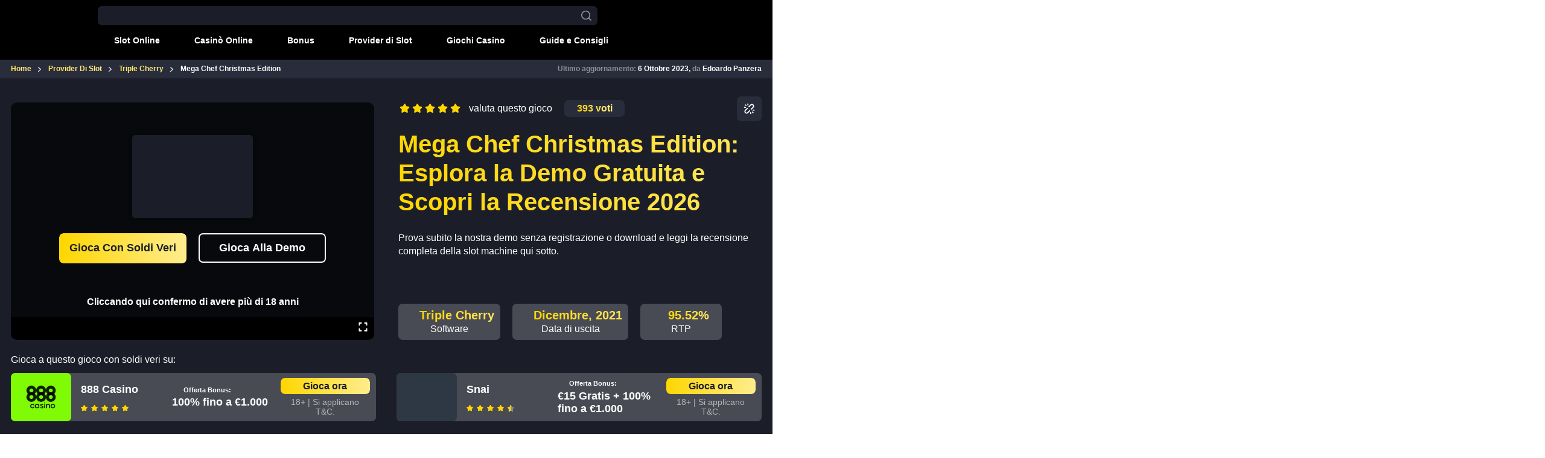

--- FILE ---
content_type: text/html; charset=UTF-8
request_url: https://www.slotmachine.it/provider/triple-cherry/mega-chef-christmas-edition/
body_size: 54438
content:
<!doctype html>
<html lang="it-IT" prefix="og: https://ogp.me/ns#">
  <head><meta charset="utf-8"><script>if(navigator.userAgent.match(/MSIE|Internet Explorer/i)||navigator.userAgent.match(/Trident\/7\..*?rv:11/i)){var href=document.location.href;if(!href.match(/[?&]nowprocket/)){if(href.indexOf("?")==-1){if(href.indexOf("#")==-1){document.location.href=href+"?nowprocket=1"}else{document.location.href=href.replace("#","?nowprocket=1#")}}else{if(href.indexOf("#")==-1){document.location.href=href+"&nowprocket=1"}else{document.location.href=href.replace("#","&nowprocket=1#")}}}}</script><script>(()=>{class RocketLazyLoadScripts{constructor(){this.v="2.0.4",this.userEvents=["keydown","keyup","mousedown","mouseup","mousemove","mouseover","mouseout","touchmove","touchstart","touchend","touchcancel","wheel","click","dblclick","input"],this.attributeEvents=["onblur","onclick","oncontextmenu","ondblclick","onfocus","onmousedown","onmouseenter","onmouseleave","onmousemove","onmouseout","onmouseover","onmouseup","onmousewheel","onscroll","onsubmit"]}async t(){this.i(),this.o(),/iP(ad|hone)/.test(navigator.userAgent)&&this.h(),this.u(),this.l(this),this.m(),this.k(this),this.p(this),this._(),await Promise.all([this.R(),this.L()]),this.lastBreath=Date.now(),this.S(this),this.P(),this.D(),this.O(),this.M(),await this.C(this.delayedScripts.normal),await this.C(this.delayedScripts.defer),await this.C(this.delayedScripts.async),await this.T(),await this.F(),await this.j(),await this.A(),window.dispatchEvent(new Event("rocket-allScriptsLoaded")),this.everythingLoaded=!0,this.lastTouchEnd&&await new Promise(t=>setTimeout(t,500-Date.now()+this.lastTouchEnd)),this.I(),this.H(),this.U(),this.W()}i(){this.CSPIssue=sessionStorage.getItem("rocketCSPIssue"),document.addEventListener("securitypolicyviolation",t=>{this.CSPIssue||"script-src-elem"!==t.violatedDirective||"data"!==t.blockedURI||(this.CSPIssue=!0,sessionStorage.setItem("rocketCSPIssue",!0))},{isRocket:!0})}o(){window.addEventListener("pageshow",t=>{this.persisted=t.persisted,this.realWindowLoadedFired=!0},{isRocket:!0}),window.addEventListener("pagehide",()=>{this.onFirstUserAction=null},{isRocket:!0})}h(){let t;function e(e){t=e}window.addEventListener("touchstart",e,{isRocket:!0}),window.addEventListener("touchend",function i(o){o.changedTouches[0]&&t.changedTouches[0]&&Math.abs(o.changedTouches[0].pageX-t.changedTouches[0].pageX)<10&&Math.abs(o.changedTouches[0].pageY-t.changedTouches[0].pageY)<10&&o.timeStamp-t.timeStamp<200&&(window.removeEventListener("touchstart",e,{isRocket:!0}),window.removeEventListener("touchend",i,{isRocket:!0}),"INPUT"===o.target.tagName&&"text"===o.target.type||(o.target.dispatchEvent(new TouchEvent("touchend",{target:o.target,bubbles:!0})),o.target.dispatchEvent(new MouseEvent("mouseover",{target:o.target,bubbles:!0})),o.target.dispatchEvent(new PointerEvent("click",{target:o.target,bubbles:!0,cancelable:!0,detail:1,clientX:o.changedTouches[0].clientX,clientY:o.changedTouches[0].clientY})),event.preventDefault()))},{isRocket:!0})}q(t){this.userActionTriggered||("mousemove"!==t.type||this.firstMousemoveIgnored?"keyup"===t.type||"mouseover"===t.type||"mouseout"===t.type||(this.userActionTriggered=!0,this.onFirstUserAction&&this.onFirstUserAction()):this.firstMousemoveIgnored=!0),"click"===t.type&&t.preventDefault(),t.stopPropagation(),t.stopImmediatePropagation(),"touchstart"===this.lastEvent&&"touchend"===t.type&&(this.lastTouchEnd=Date.now()),"click"===t.type&&(this.lastTouchEnd=0),this.lastEvent=t.type,t.composedPath&&t.composedPath()[0].getRootNode()instanceof ShadowRoot&&(t.rocketTarget=t.composedPath()[0]),this.savedUserEvents.push(t)}u(){this.savedUserEvents=[],this.userEventHandler=this.q.bind(this),this.userEvents.forEach(t=>window.addEventListener(t,this.userEventHandler,{passive:!1,isRocket:!0})),document.addEventListener("visibilitychange",this.userEventHandler,{isRocket:!0})}U(){this.userEvents.forEach(t=>window.removeEventListener(t,this.userEventHandler,{passive:!1,isRocket:!0})),document.removeEventListener("visibilitychange",this.userEventHandler,{isRocket:!0}),this.savedUserEvents.forEach(t=>{(t.rocketTarget||t.target).dispatchEvent(new window[t.constructor.name](t.type,t))})}m(){const t="return false",e=Array.from(this.attributeEvents,t=>"data-rocket-"+t),i="["+this.attributeEvents.join("],[")+"]",o="[data-rocket-"+this.attributeEvents.join("],[data-rocket-")+"]",s=(e,i,o)=>{o&&o!==t&&(e.setAttribute("data-rocket-"+i,o),e["rocket"+i]=new Function("event",o),e.setAttribute(i,t))};new MutationObserver(t=>{for(const n of t)"attributes"===n.type&&(n.attributeName.startsWith("data-rocket-")||this.everythingLoaded?n.attributeName.startsWith("data-rocket-")&&this.everythingLoaded&&this.N(n.target,n.attributeName.substring(12)):s(n.target,n.attributeName,n.target.getAttribute(n.attributeName))),"childList"===n.type&&n.addedNodes.forEach(t=>{if(t.nodeType===Node.ELEMENT_NODE)if(this.everythingLoaded)for(const i of[t,...t.querySelectorAll(o)])for(const t of i.getAttributeNames())e.includes(t)&&this.N(i,t.substring(12));else for(const e of[t,...t.querySelectorAll(i)])for(const t of e.getAttributeNames())this.attributeEvents.includes(t)&&s(e,t,e.getAttribute(t))})}).observe(document,{subtree:!0,childList:!0,attributeFilter:[...this.attributeEvents,...e]})}I(){this.attributeEvents.forEach(t=>{document.querySelectorAll("[data-rocket-"+t+"]").forEach(e=>{this.N(e,t)})})}N(t,e){const i=t.getAttribute("data-rocket-"+e);i&&(t.setAttribute(e,i),t.removeAttribute("data-rocket-"+e))}k(t){Object.defineProperty(HTMLElement.prototype,"onclick",{get(){return this.rocketonclick||null},set(e){this.rocketonclick=e,this.setAttribute(t.everythingLoaded?"onclick":"data-rocket-onclick","this.rocketonclick(event)")}})}S(t){function e(e,i){let o=e[i];e[i]=null,Object.defineProperty(e,i,{get:()=>o,set(s){t.everythingLoaded?o=s:e["rocket"+i]=o=s}})}e(document,"onreadystatechange"),e(window,"onload"),e(window,"onpageshow");try{Object.defineProperty(document,"readyState",{get:()=>t.rocketReadyState,set(e){t.rocketReadyState=e},configurable:!0}),document.readyState="loading"}catch(t){console.log("WPRocket DJE readyState conflict, bypassing")}}l(t){this.originalAddEventListener=EventTarget.prototype.addEventListener,this.originalRemoveEventListener=EventTarget.prototype.removeEventListener,this.savedEventListeners=[],EventTarget.prototype.addEventListener=function(e,i,o){o&&o.isRocket||!t.B(e,this)&&!t.userEvents.includes(e)||t.B(e,this)&&!t.userActionTriggered||e.startsWith("rocket-")||t.everythingLoaded?t.originalAddEventListener.call(this,e,i,o):(t.savedEventListeners.push({target:this,remove:!1,type:e,func:i,options:o}),"mouseenter"!==e&&"mouseleave"!==e||t.originalAddEventListener.call(this,e,t.savedUserEvents.push,o))},EventTarget.prototype.removeEventListener=function(e,i,o){o&&o.isRocket||!t.B(e,this)&&!t.userEvents.includes(e)||t.B(e,this)&&!t.userActionTriggered||e.startsWith("rocket-")||t.everythingLoaded?t.originalRemoveEventListener.call(this,e,i,o):t.savedEventListeners.push({target:this,remove:!0,type:e,func:i,options:o})}}J(t,e){this.savedEventListeners=this.savedEventListeners.filter(i=>{let o=i.type,s=i.target||window;return e!==o||t!==s||(this.B(o,s)&&(i.type="rocket-"+o),this.$(i),!1)})}H(){EventTarget.prototype.addEventListener=this.originalAddEventListener,EventTarget.prototype.removeEventListener=this.originalRemoveEventListener,this.savedEventListeners.forEach(t=>this.$(t))}$(t){t.remove?this.originalRemoveEventListener.call(t.target,t.type,t.func,t.options):this.originalAddEventListener.call(t.target,t.type,t.func,t.options)}p(t){let e;function i(e){return t.everythingLoaded?e:e.split(" ").map(t=>"load"===t||t.startsWith("load.")?"rocket-jquery-load":t).join(" ")}function o(o){function s(e){const s=o.fn[e];o.fn[e]=o.fn.init.prototype[e]=function(){return this[0]===window&&t.userActionTriggered&&("string"==typeof arguments[0]||arguments[0]instanceof String?arguments[0]=i(arguments[0]):"object"==typeof arguments[0]&&Object.keys(arguments[0]).forEach(t=>{const e=arguments[0][t];delete arguments[0][t],arguments[0][i(t)]=e})),s.apply(this,arguments),this}}if(o&&o.fn&&!t.allJQueries.includes(o)){const e={DOMContentLoaded:[],"rocket-DOMContentLoaded":[]};for(const t in e)document.addEventListener(t,()=>{e[t].forEach(t=>t())},{isRocket:!0});o.fn.ready=o.fn.init.prototype.ready=function(i){function s(){parseInt(o.fn.jquery)>2?setTimeout(()=>i.bind(document)(o)):i.bind(document)(o)}return"function"==typeof i&&(t.realDomReadyFired?!t.userActionTriggered||t.fauxDomReadyFired?s():e["rocket-DOMContentLoaded"].push(s):e.DOMContentLoaded.push(s)),o([])},s("on"),s("one"),s("off"),t.allJQueries.push(o)}e=o}t.allJQueries=[],o(window.jQuery),Object.defineProperty(window,"jQuery",{get:()=>e,set(t){o(t)}})}P(){const t=new Map;document.write=document.writeln=function(e){const i=document.currentScript,o=document.createRange(),s=i.parentElement;let n=t.get(i);void 0===n&&(n=i.nextSibling,t.set(i,n));const c=document.createDocumentFragment();o.setStart(c,0),c.appendChild(o.createContextualFragment(e)),s.insertBefore(c,n)}}async R(){return new Promise(t=>{this.userActionTriggered?t():this.onFirstUserAction=t})}async L(){return new Promise(t=>{document.addEventListener("DOMContentLoaded",()=>{this.realDomReadyFired=!0,t()},{isRocket:!0})})}async j(){return this.realWindowLoadedFired?Promise.resolve():new Promise(t=>{window.addEventListener("load",t,{isRocket:!0})})}M(){this.pendingScripts=[];this.scriptsMutationObserver=new MutationObserver(t=>{for(const e of t)e.addedNodes.forEach(t=>{"SCRIPT"!==t.tagName||t.noModule||t.isWPRocket||this.pendingScripts.push({script:t,promise:new Promise(e=>{const i=()=>{const i=this.pendingScripts.findIndex(e=>e.script===t);i>=0&&this.pendingScripts.splice(i,1),e()};t.addEventListener("load",i,{isRocket:!0}),t.addEventListener("error",i,{isRocket:!0}),setTimeout(i,1e3)})})})}),this.scriptsMutationObserver.observe(document,{childList:!0,subtree:!0})}async F(){await this.X(),this.pendingScripts.length?(await this.pendingScripts[0].promise,await this.F()):this.scriptsMutationObserver.disconnect()}D(){this.delayedScripts={normal:[],async:[],defer:[]},document.querySelectorAll("script[type$=rocketlazyloadscript]").forEach(t=>{t.hasAttribute("data-rocket-src")?t.hasAttribute("async")&&!1!==t.async?this.delayedScripts.async.push(t):t.hasAttribute("defer")&&!1!==t.defer||"module"===t.getAttribute("data-rocket-type")?this.delayedScripts.defer.push(t):this.delayedScripts.normal.push(t):this.delayedScripts.normal.push(t)})}async _(){await this.L();let t=[];document.querySelectorAll("script[type$=rocketlazyloadscript][data-rocket-src]").forEach(e=>{let i=e.getAttribute("data-rocket-src");if(i&&!i.startsWith("data:")){i.startsWith("//")&&(i=location.protocol+i);try{const o=new URL(i).origin;o!==location.origin&&t.push({src:o,crossOrigin:e.crossOrigin||"module"===e.getAttribute("data-rocket-type")})}catch(t){}}}),t=[...new Map(t.map(t=>[JSON.stringify(t),t])).values()],this.Y(t,"preconnect")}async G(t){if(await this.K(),!0!==t.noModule||!("noModule"in HTMLScriptElement.prototype))return new Promise(e=>{let i;function o(){(i||t).setAttribute("data-rocket-status","executed"),e()}try{if(navigator.userAgent.includes("Firefox/")||""===navigator.vendor||this.CSPIssue)i=document.createElement("script"),[...t.attributes].forEach(t=>{let e=t.nodeName;"type"!==e&&("data-rocket-type"===e&&(e="type"),"data-rocket-src"===e&&(e="src"),i.setAttribute(e,t.nodeValue))}),t.text&&(i.text=t.text),t.nonce&&(i.nonce=t.nonce),i.hasAttribute("src")?(i.addEventListener("load",o,{isRocket:!0}),i.addEventListener("error",()=>{i.setAttribute("data-rocket-status","failed-network"),e()},{isRocket:!0}),setTimeout(()=>{i.isConnected||e()},1)):(i.text=t.text,o()),i.isWPRocket=!0,t.parentNode.replaceChild(i,t);else{const i=t.getAttribute("data-rocket-type"),s=t.getAttribute("data-rocket-src");i?(t.type=i,t.removeAttribute("data-rocket-type")):t.removeAttribute("type"),t.addEventListener("load",o,{isRocket:!0}),t.addEventListener("error",i=>{this.CSPIssue&&i.target.src.startsWith("data:")?(console.log("WPRocket: CSP fallback activated"),t.removeAttribute("src"),this.G(t).then(e)):(t.setAttribute("data-rocket-status","failed-network"),e())},{isRocket:!0}),s?(t.fetchPriority="high",t.removeAttribute("data-rocket-src"),t.src=s):t.src="data:text/javascript;base64,"+window.btoa(unescape(encodeURIComponent(t.text)))}}catch(i){t.setAttribute("data-rocket-status","failed-transform"),e()}});t.setAttribute("data-rocket-status","skipped")}async C(t){const e=t.shift();return e?(e.isConnected&&await this.G(e),this.C(t)):Promise.resolve()}O(){this.Y([...this.delayedScripts.normal,...this.delayedScripts.defer,...this.delayedScripts.async],"preload")}Y(t,e){this.trash=this.trash||[];let i=!0;var o=document.createDocumentFragment();t.forEach(t=>{const s=t.getAttribute&&t.getAttribute("data-rocket-src")||t.src;if(s&&!s.startsWith("data:")){const n=document.createElement("link");n.href=s,n.rel=e,"preconnect"!==e&&(n.as="script",n.fetchPriority=i?"high":"low"),t.getAttribute&&"module"===t.getAttribute("data-rocket-type")&&(n.crossOrigin=!0),t.crossOrigin&&(n.crossOrigin=t.crossOrigin),t.integrity&&(n.integrity=t.integrity),t.nonce&&(n.nonce=t.nonce),o.appendChild(n),this.trash.push(n),i=!1}}),document.head.appendChild(o)}W(){this.trash.forEach(t=>t.remove())}async T(){try{document.readyState="interactive"}catch(t){}this.fauxDomReadyFired=!0;try{await this.K(),this.J(document,"readystatechange"),document.dispatchEvent(new Event("rocket-readystatechange")),await this.K(),document.rocketonreadystatechange&&document.rocketonreadystatechange(),await this.K(),this.J(document,"DOMContentLoaded"),document.dispatchEvent(new Event("rocket-DOMContentLoaded")),await this.K(),this.J(window,"DOMContentLoaded"),window.dispatchEvent(new Event("rocket-DOMContentLoaded"))}catch(t){console.error(t)}}async A(){try{document.readyState="complete"}catch(t){}try{await this.K(),this.J(document,"readystatechange"),document.dispatchEvent(new Event("rocket-readystatechange")),await this.K(),document.rocketonreadystatechange&&document.rocketonreadystatechange(),await this.K(),this.J(window,"load"),window.dispatchEvent(new Event("rocket-load")),await this.K(),window.rocketonload&&window.rocketonload(),await this.K(),this.allJQueries.forEach(t=>t(window).trigger("rocket-jquery-load")),await this.K(),this.J(window,"pageshow");const t=new Event("rocket-pageshow");t.persisted=this.persisted,window.dispatchEvent(t),await this.K(),window.rocketonpageshow&&window.rocketonpageshow({persisted:this.persisted})}catch(t){console.error(t)}}async K(){Date.now()-this.lastBreath>45&&(await this.X(),this.lastBreath=Date.now())}async X(){return document.hidden?new Promise(t=>setTimeout(t)):new Promise(t=>requestAnimationFrame(t))}B(t,e){return e===document&&"readystatechange"===t||(e===document&&"DOMContentLoaded"===t||(e===window&&"DOMContentLoaded"===t||(e===window&&"load"===t||e===window&&"pageshow"===t)))}static run(){(new RocketLazyLoadScripts).t()}}RocketLazyLoadScripts.run()})();</script>
    
    <meta name="viewport" content="width=device-width, initial-scale=1">
    	<style></style>
	<!-- Google tag (gtag.js) consent mode dataLayer added by Site Kit -->
<script type="rocketlazyloadscript" id="google_gtagjs-js-consent-mode-data-layer">
window.dataLayer = window.dataLayer || [];function gtag(){dataLayer.push(arguments);}
gtag('consent', 'default', {"ad_personalization":"denied","ad_storage":"denied","ad_user_data":"denied","analytics_storage":"denied","functionality_storage":"denied","security_storage":"denied","personalization_storage":"denied","region":["AT","BE","BG","CH","CY","CZ","DE","DK","EE","ES","FI","FR","GB","GR","HR","HU","IE","IS","IT","LI","LT","LU","LV","MT","NL","NO","PL","PT","RO","SE","SI","SK"],"wait_for_update":500});
window._googlesitekitConsentCategoryMap = {"statistics":["analytics_storage"],"marketing":["ad_storage","ad_user_data","ad_personalization"],"functional":["functionality_storage","security_storage"],"preferences":["personalization_storage"]};
window._googlesitekitConsents = {"ad_personalization":"denied","ad_storage":"denied","ad_user_data":"denied","analytics_storage":"denied","functionality_storage":"denied","security_storage":"denied","personalization_storage":"denied","region":["AT","BE","BG","CH","CY","CZ","DE","DK","EE","ES","FI","FR","GB","GR","HR","HU","IE","IS","IT","LI","LT","LU","LV","MT","NL","NO","PL","PT","RO","SE","SI","SK"],"wait_for_update":500};
</script>
<!-- End Google tag (gtag.js) consent mode dataLayer added by Site Kit -->

<!-- Ottimizzazione per i motori di ricerca di Rank Math - https://rankmath.com/ -->
<title>Mega Chef Christmas Edition Recensione Slot 2026 - Gioca Gratis Ora!</title>
<link crossorigin data-rocket-preload as="font" href="https://www.slotmachine.it/app/themes/slot-machine-theme/public/fonts/Montserrat-Regular/Montserrat-Regular.e9a920.woff" rel="preload">
<link crossorigin data-rocket-preload as="font" href="https://www.slotmachine.it/app/themes/slot-machine-theme/public/fonts/Montserrat-SemiBold/Montserrat-SemiBold.589af3.woff" rel="preload">
<link crossorigin data-rocket-preload as="font" href="https://www.slotmachine.it/app/themes/slot-machine-theme/public/fonts/Montserrat-Bold/Montserrat-Bold.7c6633.woff" rel="preload">
<link crossorigin data-rocket-preload as="font" href="https://www.slotmachine.it/app/themes/slot-machine-theme/public/fonts/Montserrat-ExtraBold/Montserrat-ExtraBold.25d0d7.woff" rel="preload">
<link crossorigin data-rocket-preload as="font" href="https://www.slotmachine.it/app/themes/slot-machine-theme/public/fonts/Roboto-Medium/Roboto-Medium.08d6b9.woff" rel="preload">
<link crossorigin data-rocket-preload as="font" href="https://www.slotmachine.it/app/themes/slot-machine-theme/public/fonts/Roboto-Regular/Roboto-Regular.ee879e.woff" rel="preload">
<style id="wpr-usedcss">img:is([sizes=auto i],[sizes^="auto," i]){contain-intrinsic-size:3000px 1500px}:where(.wp-block-button__link){border-radius:9999px;box-shadow:none;padding:calc(.667em + 2px) calc(1.333em + 2px);text-decoration:none}:root :where(.wp-block-button .wp-block-button__link.is-style-outline),:root :where(.wp-block-button.is-style-outline>.wp-block-button__link){border:2px solid;padding:.667em 1.333em}:root :where(.wp-block-button .wp-block-button__link.is-style-outline:not(.has-text-color)),:root :where(.wp-block-button.is-style-outline>.wp-block-button__link:not(.has-text-color)){color:currentColor}:root :where(.wp-block-button .wp-block-button__link.is-style-outline:not(.has-background)),:root :where(.wp-block-button.is-style-outline>.wp-block-button__link:not(.has-background)){background-color:initial;background-image:none}:where(.wp-block-calendar table:not(.has-background) th){background:#ddd}:where(.wp-block-columns){margin-bottom:1.75em}:where(.wp-block-columns.has-background){padding:1.25em 2.375em}:where(.wp-block-post-comments input[type=submit]){border:none}:where(.wp-block-cover-image:not(.has-text-color)),:where(.wp-block-cover:not(.has-text-color)){color:#fff}:where(.wp-block-cover-image.is-light:not(.has-text-color)),:where(.wp-block-cover.is-light:not(.has-text-color)){color:#000}:root :where(.wp-block-cover h1:not(.has-text-color)),:root :where(.wp-block-cover h2:not(.has-text-color)),:root :where(.wp-block-cover h3:not(.has-text-color)),:root :where(.wp-block-cover h4:not(.has-text-color)),:root :where(.wp-block-cover h5:not(.has-text-color)),:root :where(.wp-block-cover h6:not(.has-text-color)),:root :where(.wp-block-cover p:not(.has-text-color)){color:inherit}:where(.wp-block-file){margin-bottom:1.5em}:where(.wp-block-file__button){border-radius:2em;display:inline-block;padding:.5em 1em}:where(.wp-block-file__button):is(a):active,:where(.wp-block-file__button):is(a):focus,:where(.wp-block-file__button):is(a):hover,:where(.wp-block-file__button):is(a):visited{box-shadow:none;color:#fff;opacity:.85;text-decoration:none}:where(.wp-block-group.wp-block-group-is-layout-constrained){position:relative}:root :where(.wp-block-image.is-style-rounded img,.wp-block-image .is-style-rounded img){border-radius:9999px}:where(.wp-block-latest-comments:not([style*=line-height] .wp-block-latest-comments__comment)){line-height:1.1}:where(.wp-block-latest-comments:not([style*=line-height] .wp-block-latest-comments__comment-excerpt p)){line-height:1.8}:root :where(.wp-block-latest-posts.is-grid){padding:0}:root :where(.wp-block-latest-posts.wp-block-latest-posts__list){padding-left:0}ul{box-sizing:border-box}:root :where(.wp-block-list.has-background){padding:1.25em 2.375em}:where(.wp-block-navigation.has-background .wp-block-navigation-item a:not(.wp-element-button)),:where(.wp-block-navigation.has-background .wp-block-navigation-submenu a:not(.wp-element-button)){padding:.5em 1em}:where(.wp-block-navigation .wp-block-navigation__submenu-container .wp-block-navigation-item a:not(.wp-element-button)),:where(.wp-block-navigation .wp-block-navigation__submenu-container .wp-block-navigation-submenu a:not(.wp-element-button)),:where(.wp-block-navigation .wp-block-navigation__submenu-container .wp-block-navigation-submenu button.wp-block-navigation-item__content),:where(.wp-block-navigation .wp-block-navigation__submenu-container .wp-block-pages-list__item button.wp-block-navigation-item__content){padding:.5em 1em}:root :where(p.has-background){padding:1.25em 2.375em}:where(p.has-text-color:not(.has-link-color)) a{color:inherit}:where(.wp-block-post-comments-form) input:not([type=submit]),:where(.wp-block-post-comments-form) textarea{border:1px solid #949494;font-family:inherit;font-size:1em}:where(.wp-block-post-comments-form) input:where(:not([type=submit]):not([type=checkbox])),:where(.wp-block-post-comments-form) textarea{padding:calc(.667em + 2px)}:where(.wp-block-post-excerpt){box-sizing:border-box;margin-bottom:var(--wp--style--block-gap);margin-top:var(--wp--style--block-gap)}:where(.wp-block-preformatted.has-background){padding:1.25em 2.375em}:where(.wp-block-search__button){border:1px solid #ccc;padding:6px 10px}:where(.wp-block-search__input){font-family:inherit;font-size:inherit;font-style:inherit;font-weight:inherit;letter-spacing:inherit;line-height:inherit;text-transform:inherit}:where(.wp-block-search__button-inside .wp-block-search__inside-wrapper){border:1px solid #949494;box-sizing:border-box;padding:4px}:where(.wp-block-search__button-inside .wp-block-search__inside-wrapper) .wp-block-search__input{border:none;border-radius:0;padding:0 4px}:where(.wp-block-search__button-inside .wp-block-search__inside-wrapper) .wp-block-search__input:focus{outline:0}:where(.wp-block-search__button-inside .wp-block-search__inside-wrapper) :where(.wp-block-search__button){padding:4px 8px}:root :where(.wp-block-separator.is-style-dots){height:auto;line-height:1;text-align:center}:root :where(.wp-block-separator.is-style-dots):before{color:currentColor;content:"···";font-family:serif;font-size:1.5em;letter-spacing:2em;padding-left:2em}:root :where(.wp-block-site-logo.is-style-rounded){border-radius:9999px}:where(.wp-block-social-links:not(.is-style-logos-only)) .wp-social-link{background-color:#f0f0f0;color:#444}:where(.wp-block-social-links:not(.is-style-logos-only)) .wp-social-link-amazon{background-color:#f90;color:#fff}:where(.wp-block-social-links:not(.is-style-logos-only)) .wp-social-link-bandcamp{background-color:#1ea0c3;color:#fff}:where(.wp-block-social-links:not(.is-style-logos-only)) .wp-social-link-behance{background-color:#0757fe;color:#fff}:where(.wp-block-social-links:not(.is-style-logos-only)) .wp-social-link-bluesky{background-color:#0a7aff;color:#fff}:where(.wp-block-social-links:not(.is-style-logos-only)) .wp-social-link-codepen{background-color:#1e1f26;color:#fff}:where(.wp-block-social-links:not(.is-style-logos-only)) .wp-social-link-deviantart{background-color:#02e49b;color:#fff}:where(.wp-block-social-links:not(.is-style-logos-only)) .wp-social-link-discord{background-color:#5865f2;color:#fff}:where(.wp-block-social-links:not(.is-style-logos-only)) .wp-social-link-dribbble{background-color:#e94c89;color:#fff}:where(.wp-block-social-links:not(.is-style-logos-only)) .wp-social-link-dropbox{background-color:#4280ff;color:#fff}:where(.wp-block-social-links:not(.is-style-logos-only)) .wp-social-link-etsy{background-color:#f45800;color:#fff}:where(.wp-block-social-links:not(.is-style-logos-only)) .wp-social-link-facebook{background-color:#0866ff;color:#fff}:where(.wp-block-social-links:not(.is-style-logos-only)) .wp-social-link-fivehundredpx{background-color:#000;color:#fff}:where(.wp-block-social-links:not(.is-style-logos-only)) .wp-social-link-flickr{background-color:#0461dd;color:#fff}:where(.wp-block-social-links:not(.is-style-logos-only)) .wp-social-link-foursquare{background-color:#e65678;color:#fff}:where(.wp-block-social-links:not(.is-style-logos-only)) .wp-social-link-github{background-color:#24292d;color:#fff}:where(.wp-block-social-links:not(.is-style-logos-only)) .wp-social-link-goodreads{background-color:#eceadd;color:#382110}:where(.wp-block-social-links:not(.is-style-logos-only)) .wp-social-link-google{background-color:#ea4434;color:#fff}:where(.wp-block-social-links:not(.is-style-logos-only)) .wp-social-link-gravatar{background-color:#1d4fc4;color:#fff}:where(.wp-block-social-links:not(.is-style-logos-only)) .wp-social-link-instagram{background-color:#f00075;color:#fff}:where(.wp-block-social-links:not(.is-style-logos-only)) .wp-social-link-lastfm{background-color:#e21b24;color:#fff}:where(.wp-block-social-links:not(.is-style-logos-only)) .wp-social-link-linkedin{background-color:#0d66c2;color:#fff}:where(.wp-block-social-links:not(.is-style-logos-only)) .wp-social-link-mastodon{background-color:#3288d4;color:#fff}:where(.wp-block-social-links:not(.is-style-logos-only)) .wp-social-link-medium{background-color:#000;color:#fff}:where(.wp-block-social-links:not(.is-style-logos-only)) .wp-social-link-meetup{background-color:#f6405f;color:#fff}:where(.wp-block-social-links:not(.is-style-logos-only)) .wp-social-link-patreon{background-color:#000;color:#fff}:where(.wp-block-social-links:not(.is-style-logos-only)) .wp-social-link-pinterest{background-color:#e60122;color:#fff}:where(.wp-block-social-links:not(.is-style-logos-only)) .wp-social-link-pocket{background-color:#ef4155;color:#fff}:where(.wp-block-social-links:not(.is-style-logos-only)) .wp-social-link-reddit{background-color:#ff4500;color:#fff}:where(.wp-block-social-links:not(.is-style-logos-only)) .wp-social-link-skype{background-color:#0478d7;color:#fff}:where(.wp-block-social-links:not(.is-style-logos-only)) .wp-social-link-snapchat{background-color:#fefc00;color:#fff;stroke:#000}:where(.wp-block-social-links:not(.is-style-logos-only)) .wp-social-link-soundcloud{background-color:#ff5600;color:#fff}:where(.wp-block-social-links:not(.is-style-logos-only)) .wp-social-link-spotify{background-color:#1bd760;color:#fff}:where(.wp-block-social-links:not(.is-style-logos-only)) .wp-social-link-telegram{background-color:#2aabee;color:#fff}:where(.wp-block-social-links:not(.is-style-logos-only)) .wp-social-link-threads{background-color:#000;color:#fff}:where(.wp-block-social-links:not(.is-style-logos-only)) .wp-social-link-tiktok{background-color:#000;color:#fff}:where(.wp-block-social-links:not(.is-style-logos-only)) .wp-social-link-tumblr{background-color:#011835;color:#fff}:where(.wp-block-social-links:not(.is-style-logos-only)) .wp-social-link-twitch{background-color:#6440a4;color:#fff}:where(.wp-block-social-links:not(.is-style-logos-only)) .wp-social-link-twitter{background-color:#1da1f2;color:#fff}:where(.wp-block-social-links:not(.is-style-logos-only)) .wp-social-link-vimeo{background-color:#1eb7ea;color:#fff}:where(.wp-block-social-links:not(.is-style-logos-only)) .wp-social-link-vk{background-color:#4680c2;color:#fff}:where(.wp-block-social-links:not(.is-style-logos-only)) .wp-social-link-wordpress{background-color:#3499cd;color:#fff}:where(.wp-block-social-links:not(.is-style-logos-only)) .wp-social-link-whatsapp{background-color:#25d366;color:#fff}:where(.wp-block-social-links:not(.is-style-logos-only)) .wp-social-link-x{background-color:#000;color:#fff}:where(.wp-block-social-links:not(.is-style-logos-only)) .wp-social-link-yelp{background-color:#d32422;color:#fff}:where(.wp-block-social-links:not(.is-style-logos-only)) .wp-social-link-youtube{background-color:red;color:#fff}:where(.wp-block-social-links.is-style-logos-only) .wp-social-link{background:0 0}:where(.wp-block-social-links.is-style-logos-only) .wp-social-link svg{height:1.25em;width:1.25em}:where(.wp-block-social-links.is-style-logos-only) .wp-social-link-amazon{color:#f90}:where(.wp-block-social-links.is-style-logos-only) .wp-social-link-bandcamp{color:#1ea0c3}:where(.wp-block-social-links.is-style-logos-only) .wp-social-link-behance{color:#0757fe}:where(.wp-block-social-links.is-style-logos-only) .wp-social-link-bluesky{color:#0a7aff}:where(.wp-block-social-links.is-style-logos-only) .wp-social-link-codepen{color:#1e1f26}:where(.wp-block-social-links.is-style-logos-only) .wp-social-link-deviantart{color:#02e49b}:where(.wp-block-social-links.is-style-logos-only) .wp-social-link-discord{color:#5865f2}:where(.wp-block-social-links.is-style-logos-only) .wp-social-link-dribbble{color:#e94c89}:where(.wp-block-social-links.is-style-logos-only) .wp-social-link-dropbox{color:#4280ff}:where(.wp-block-social-links.is-style-logos-only) .wp-social-link-etsy{color:#f45800}:where(.wp-block-social-links.is-style-logos-only) .wp-social-link-facebook{color:#0866ff}:where(.wp-block-social-links.is-style-logos-only) .wp-social-link-fivehundredpx{color:#000}:where(.wp-block-social-links.is-style-logos-only) .wp-social-link-flickr{color:#0461dd}:where(.wp-block-social-links.is-style-logos-only) .wp-social-link-foursquare{color:#e65678}:where(.wp-block-social-links.is-style-logos-only) .wp-social-link-github{color:#24292d}:where(.wp-block-social-links.is-style-logos-only) .wp-social-link-goodreads{color:#382110}:where(.wp-block-social-links.is-style-logos-only) .wp-social-link-google{color:#ea4434}:where(.wp-block-social-links.is-style-logos-only) .wp-social-link-gravatar{color:#1d4fc4}:where(.wp-block-social-links.is-style-logos-only) .wp-social-link-instagram{color:#f00075}:where(.wp-block-social-links.is-style-logos-only) .wp-social-link-lastfm{color:#e21b24}:where(.wp-block-social-links.is-style-logos-only) .wp-social-link-linkedin{color:#0d66c2}:where(.wp-block-social-links.is-style-logos-only) .wp-social-link-mastodon{color:#3288d4}:where(.wp-block-social-links.is-style-logos-only) .wp-social-link-medium{color:#000}:where(.wp-block-social-links.is-style-logos-only) .wp-social-link-meetup{color:#f6405f}:where(.wp-block-social-links.is-style-logos-only) .wp-social-link-patreon{color:#000}:where(.wp-block-social-links.is-style-logos-only) .wp-social-link-pinterest{color:#e60122}:where(.wp-block-social-links.is-style-logos-only) .wp-social-link-pocket{color:#ef4155}:where(.wp-block-social-links.is-style-logos-only) .wp-social-link-reddit{color:#ff4500}:where(.wp-block-social-links.is-style-logos-only) .wp-social-link-skype{color:#0478d7}:where(.wp-block-social-links.is-style-logos-only) .wp-social-link-snapchat{color:#fff;stroke:#000}:where(.wp-block-social-links.is-style-logos-only) .wp-social-link-soundcloud{color:#ff5600}:where(.wp-block-social-links.is-style-logos-only) .wp-social-link-spotify{color:#1bd760}:where(.wp-block-social-links.is-style-logos-only) .wp-social-link-telegram{color:#2aabee}:where(.wp-block-social-links.is-style-logos-only) .wp-social-link-threads{color:#000}:where(.wp-block-social-links.is-style-logos-only) .wp-social-link-tiktok{color:#000}:where(.wp-block-social-links.is-style-logos-only) .wp-social-link-tumblr{color:#011835}:where(.wp-block-social-links.is-style-logos-only) .wp-social-link-twitch{color:#6440a4}:where(.wp-block-social-links.is-style-logos-only) .wp-social-link-twitter{color:#1da1f2}:where(.wp-block-social-links.is-style-logos-only) .wp-social-link-vimeo{color:#1eb7ea}:where(.wp-block-social-links.is-style-logos-only) .wp-social-link-vk{color:#4680c2}:where(.wp-block-social-links.is-style-logos-only) .wp-social-link-whatsapp{color:#25d366}:where(.wp-block-social-links.is-style-logos-only) .wp-social-link-wordpress{color:#3499cd}:where(.wp-block-social-links.is-style-logos-only) .wp-social-link-x{color:#000}:where(.wp-block-social-links.is-style-logos-only) .wp-social-link-yelp{color:#d32422}:where(.wp-block-social-links.is-style-logos-only) .wp-social-link-youtube{color:red}:root :where(.wp-block-social-links .wp-social-link a){padding:.25em}:root :where(.wp-block-social-links.is-style-logos-only .wp-social-link a){padding:0}:root :where(.wp-block-social-links.is-style-pill-shape .wp-social-link a){padding-left:.6666666667em;padding-right:.6666666667em}:root :where(.wp-block-tag-cloud.is-style-outline){display:flex;flex-wrap:wrap;gap:1ch}:root :where(.wp-block-tag-cloud.is-style-outline a){border:1px solid;font-size:unset!important;margin-right:0;padding:1ch 2ch;text-decoration:none!important}:root :where(.wp-block-table-of-contents){box-sizing:border-box}:where(.wp-block-term-description){box-sizing:border-box;margin-bottom:var(--wp--style--block-gap);margin-top:var(--wp--style--block-gap)}:where(pre.wp-block-verse){font-family:inherit}:root{--wp--preset--font-size--normal:16px;--wp--preset--font-size--huge:42px}html :where(.has-border-color){border-style:solid}html :where([style*=border-top-color]){border-top-style:solid}html :where([style*=border-right-color]){border-right-style:solid}html :where([style*=border-bottom-color]){border-bottom-style:solid}html :where([style*=border-left-color]){border-left-style:solid}html :where([style*=border-width]){border-style:solid}html :where([style*=border-top-width]){border-top-style:solid}html :where([style*=border-right-width]){border-right-style:solid}html :where([style*=border-bottom-width]){border-bottom-style:solid}html :where([style*=border-left-width]){border-left-style:solid}html :where(img[class*=wp-image-]){height:auto;max-width:100%}:where(figure){margin:0 0 1em}html :where(.is-position-sticky){--wp-admin--admin-bar--position-offset:var(--wp-admin--admin-bar--height,0px)}@media screen and (max-width:600px){html :where(.is-position-sticky){--wp-admin--admin-bar--position-offset:0px}}.lg-icon{font-family:lg!important;speak:never;font-feature-settings:normal;font-style:normal;font-variant:normal;font-weight:400;line-height:1;text-transform:none;-webkit-font-smoothing:antialiased;-moz-osx-font-smoothing:grayscale}@keyframes lg-right-end{0%,to{left:0}50%{left:-30px}}@keyframes lg-left-end{0%,to{left:0}50%{left:30px}}.lg-outer.lg-right-end .lg-object{animation:.3s lg-right-end;position:relative}.lg-outer.lg-left-end .lg-object{animation:.3s lg-left-end;position:relative}.lg-toolbar{background-color:#00000073;left:0;position:absolute;top:0;width:100%;z-index:1082}.lg-toolbar .lg-icon{background:0 0;border:none;box-shadow:none;color:#999;cursor:pointer;float:right;font-size:24px;height:47px;line-height:27px;outline:0;padding:10px 0;text-align:center;-webkit-text-decoration:none!important;text-decoration:none!important;transition:color .2s linear;width:50px}.lg-toolbar .lg-icon:hover{color:#fff}.lg-toolbar .lg-close:after{content:"\e070"}.lg-toolbar .lg-download:after{content:"\e0f2"}.lg-sub-html{background-color:#00000073;bottom:0;color:#eee;font-size:16px;left:0;padding:10px 40px;position:fixed;right:0;text-align:center;z-index:1080}.lg-sub-html h4{font-size:13px;font-weight:700;margin:0}.lg-sub-html p{font-size:12px;margin:5px 0 0}.lg-next,.lg-prev,.lg-toolbar{opacity:1;transition:transform .35s cubic-bezier(0,0,.25,1) 0s,opacity .35s cubic-bezier(0,0,.25,1) 0s,color .2s linear}.lg-hide-items .lg-prev{opacity:0;transform:translate3d(-10px,0,0)}.lg-hide-items .lg-next{opacity:0;transform:translate3d(10px,0,0)}.lg-hide-items .lg-toolbar{opacity:0;transform:translate3d(0,-10px,0)}body:not(.lg-from-hash) .lg-outer.lg-start-zoom .lg-object{opacity:0;transform:scale3d(.5,.5,.5);transform-origin:50% 50%;transition:transform .25s cubic-bezier(0,0,.25,1) 0s,opacity .25s cubic-bezier(0,0,.25,1)!important}body:not(.lg-from-hash) .lg-outer.lg-start-zoom .lg-item.lg-complete .lg-object{opacity:1;transform:scaleX(1)}.lg-outer .lg-thumb-outer{background-color:#0d0a0a;bottom:0;max-height:350px;position:absolute;transform:translate3d(0,100%,0);transition:transform .25s cubic-bezier(0,0,.25,1) 0s;width:100%;z-index:1080}.lg-outer.lg-can-toggle .lg-item{padding-bottom:0}.lg-outer .lg-video-cont{display:inline-block;max-height:100%;max-width:1140px;padding:0 5px;vertical-align:middle;width:100%}.lg-outer,.lg-outer .lg,.lg-outer .lg-inner{height:100%;width:100%}.lg-outer{left:0;opacity:0;outline:0;position:fixed;top:0;transition:opacity .15s ease 0s;z-index:1050}.lg-outer *{box-sizing:border-box}.lg-outer.lg-visible{opacity:1}.lg-outer.lg-css3 .lg-item.lg-current,.lg-outer.lg-css3 .lg-item.lg-next-slide,.lg-outer.lg-css3 .lg-item.lg-prev-slide{transition-duration:inherit!important;transition-timing-function:inherit!important}.lg-outer.lg-css3.lg-dragging .lg-item.lg-current,.lg-outer.lg-css3.lg-dragging .lg-item.lg-next-slide,.lg-outer.lg-css3.lg-dragging .lg-item.lg-prev-slide{opacity:1;transition-duration:0s!important}.lg-outer.lg-grab img.lg-object{cursor:-o-grab;cursor:-ms-grab;cursor:grab}.lg-outer.lg-grabbing img.lg-object{cursor:move;cursor:-o-grabbing;cursor:-ms-grabbing;cursor:grabbing}.lg-outer .lg{margin-left:auto;margin-right:auto;max-height:100%;max-width:100%;overflow:hidden;position:relative}.lg-outer .lg-inner{left:0;position:absolute;top:0;white-space:nowrap}.lg-outer .lg-item{display:none!important}.lg-outer.lg-css3 .lg-current,.lg-outer.lg-css3 .lg-next-slide,.lg-outer.lg-css3 .lg-prev-slide{display:inline-block!important}.lg-outer .lg-img-wrap,.lg-outer .lg-item{display:inline-block;height:100%;position:absolute;text-align:center;width:100%}.lg-outer .lg-img-wrap:before,.lg-outer .lg-item:before{content:"";display:inline-block;height:50%;margin-right:-1px;width:1px}.lg-outer .lg-img-wrap{bottom:0;left:0;padding:0 5px;position:absolute;right:0;top:0}.lg-outer .lg-item.lg-complete{background-image:none}.lg-outer .lg-item.lg-current{z-index:1060}.lg-outer .lg-empty-html,.lg-outer.lg-hide-download #lg-download{display:none}.lg-backdrop{background-color:#000;bottom:0;left:0;opacity:0;position:fixed;right:0;top:0;transition:opacity .15s ease 0s;z-index:1040}.lg-backdrop.in{opacity:1}.lg-css3.lg-no-trans .lg-current,.lg-css3.lg-no-trans .lg-next-slide,.lg-css3.lg-no-trans .lg-prev-slide{transition:none 0s ease 0s!important}.lg-css3.lg-use-css3 .lg-item{backface-visibility:hidden}.lg-css3.lg-slide.lg-use-css3 .lg-item{opacity:0}.lg-css3.lg-slide.lg-use-css3 .lg-item.lg-prev-slide{transform:translate3d(-100%,0,0)}.lg-css3.lg-slide.lg-use-css3 .lg-item.lg-next-slide{transform:translate3d(100%,0,0)}.lg-css3.lg-slide.lg-use-css3 .lg-item.lg-current{opacity:1;transform:translateZ(0)}.lg-css3.lg-slide.lg-use-css3 .lg-item.lg-current,.lg-css3.lg-slide.lg-use-css3 .lg-item.lg-next-slide,.lg-css3.lg-slide.lg-use-css3 .lg-item.lg-prev-slide{transition:transform 1s cubic-bezier(0,0,.25,1) 0s,opacity .1s ease 0s}.mCustomScrollbar{touch-action:pinch-zoom}.mCustomScrollbar.mCS_no_scrollbar,.mCustomScrollbar.mCS_touch_action{touch-action:auto}.mCustomScrollBox{direction:ltr;height:100%;max-width:100%;outline:0;overflow:hidden;position:relative}.mCSB_container{height:auto;overflow:hidden;width:auto}.mCSB_inside>.mCSB_container{margin-right:30px}.mCSB_container.mCS_no_scrollbar_y.mCS_y_hidden{margin-right:0}.mCS-dir-rtl>.mCSB_inside>.mCSB_container{margin-left:30px;margin-right:0}.mCS-dir-rtl>.mCSB_inside>.mCSB_container.mCS_no_scrollbar_y.mCS_y_hidden{margin-left:0}.mCSB_scrollTools{bottom:0;filter:"alpha(opacity=75)";-ms-filter:"alpha(opacity=75)";height:auto;left:auto;opacity:.75;position:absolute;right:0;top:0;width:16px}.mCSB_outside+.mCSB_scrollTools{right:-26px}.mCS-dir-rtl>.mCSB_inside>.mCSB_scrollTools,.mCS-dir-rtl>.mCSB_outside+.mCSB_scrollTools{left:0;right:auto}.mCS-dir-rtl>.mCSB_outside+.mCSB_scrollTools{left:-26px}.mCSB_scrollTools .mCSB_draggerContainer{bottom:0;height:auto;left:0;position:absolute;right:0;top:0}.mCSB_scrollTools a+.mCSB_draggerContainer{margin:20px 0}.mCSB_scrollTools .mCSB_draggerRail{border-radius:16px;height:100%;margin:0 auto;width:2px}.mCSB_scrollTools .mCSB_dragger{cursor:pointer;height:30px;width:100%;z-index:1}.mCSB_scrollTools .mCSB_dragger .mCSB_dragger_bar{border-radius:16px;height:100%;margin:0 auto;position:relative;text-align:center;width:4px}.mCSB_scrollTools .mCSB_buttonDown,.mCSB_scrollTools .mCSB_buttonUp{cursor:pointer;display:block;height:20px;margin:0 auto;overflow:hidden;position:absolute;width:100%}.mCSB_scrollTools .mCSB_buttonDown{bottom:0}.mCSB_horizontal.mCSB_inside>.mCSB_container{margin-bottom:30px;margin-right:0}.mCSB_horizontal.mCSB_outside>.mCSB_container{min-height:100%}.mCSB_horizontal>.mCSB_container.mCS_no_scrollbar_x.mCS_x_hidden{margin-bottom:0}.mCSB_scrollTools.mCSB_scrollTools_horizontal{bottom:0;height:16px;left:0;right:0;top:auto;width:auto}.mCustomScrollBox+.mCSB_scrollTools+.mCSB_scrollTools.mCSB_scrollTools_horizontal,.mCustomScrollBox+.mCSB_scrollTools.mCSB_scrollTools_horizontal{bottom:-26px}.mCSB_scrollTools.mCSB_scrollTools_horizontal a+.mCSB_draggerContainer{margin:0 20px}.mCSB_scrollTools.mCSB_scrollTools_horizontal .mCSB_draggerRail{height:2px;margin:7px 0;width:100%}.mCSB_scrollTools.mCSB_scrollTools_horizontal .mCSB_dragger{height:100%;left:0;width:30px}.mCSB_scrollTools.mCSB_scrollTools_horizontal .mCSB_dragger .mCSB_dragger_bar{height:4px;margin:6px auto;width:100%}.mCSB_scrollTools.mCSB_scrollTools_horizontal .mCSB_buttonLeft,.mCSB_scrollTools.mCSB_scrollTools_horizontal .mCSB_buttonRight{cursor:pointer;display:block;height:100%;margin:0 auto;overflow:hidden;position:absolute;width:20px}.mCSB_scrollTools.mCSB_scrollTools_horizontal .mCSB_buttonLeft{left:0}.mCSB_scrollTools.mCSB_scrollTools_horizontal .mCSB_buttonRight{right:0}.mCSB_vertical_horizontal>.mCSB_scrollTools.mCSB_scrollTools_vertical{bottom:20px}.mCSB_vertical_horizontal>.mCSB_scrollTools.mCSB_scrollTools_horizontal{right:20px}.mCS-dir-rtl>.mCustomScrollBox.mCSB_vertical_horizontal.mCSB_inside>.mCSB_scrollTools.mCSB_scrollTools_horizontal{right:0}.mCS-dir-rtl>.mCustomScrollBox.mCSB_vertical_horizontal.mCSB_inside>.mCSB_scrollTools.mCSB_scrollTools_horizontal{left:20px}.mCSB_scrollTools,.mCSB_scrollTools .mCSB_buttonDown,.mCSB_scrollTools .mCSB_buttonLeft,.mCSB_scrollTools .mCSB_buttonRight,.mCSB_scrollTools .mCSB_buttonUp,.mCSB_scrollTools .mCSB_dragger .mCSB_dragger_bar{transition:opacity .2s ease-in-out,background-color .2s ease-in-out}.mCS-autoHide>.mCustomScrollBox>.mCSB_scrollTools,.mCS-autoHide>.mCustomScrollBox~.mCSB_scrollTools{filter:"alpha(opacity=0)";-ms-filter:"alpha(opacity=0)";opacity:0}.mCS-autoHide:hover>.mCustomScrollBox>.mCSB_scrollTools,.mCS-autoHide:hover>.mCustomScrollBox~.mCSB_scrollTools,.mCustomScrollBox:hover>.mCSB_scrollTools,.mCustomScrollBox:hover~.mCSB_scrollTools,.mCustomScrollbar>.mCustomScrollBox>.mCSB_scrollTools.mCSB_scrollTools_onDrag,.mCustomScrollbar>.mCustomScrollBox~.mCSB_scrollTools.mCSB_scrollTools_onDrag{filter:"alpha(opacity=100)";-ms-filter:"alpha(opacity=100)";opacity:1}.mCSB_scrollTools .mCSB_draggerRail{background-color:#000;background-color:#0006;filter:"alpha(opacity=40)";-ms-filter:"alpha(opacity=40)"}.mCSB_scrollTools .mCSB_dragger .mCSB_dragger_bar{background-color:#fff;background-color:#ffffffbf;filter:"alpha(opacity=75)";-ms-filter:"alpha(opacity=75)"}.mCSB_scrollTools .mCSB_dragger:hover .mCSB_dragger_bar{background-color:#fff;background-color:#ffffffd9;filter:"alpha(opacity=85)";-ms-filter:"alpha(opacity=85)"}.mCSB_scrollTools .mCSB_dragger.mCSB_dragger_onDrag .mCSB_dragger_bar,.mCSB_scrollTools .mCSB_dragger:active .mCSB_dragger_bar{background-color:#fff;background-color:#ffffffe6;filter:"alpha(opacity=90)";-ms-filter:"alpha(opacity=90)"}.mCSB_scrollTools .mCSB_buttonDown,.mCSB_scrollTools .mCSB_buttonLeft,.mCSB_scrollTools .mCSB_buttonRight,.mCSB_scrollTools .mCSB_buttonUp{background-repeat:no-repeat;filter:"alpha(opacity=40)";-ms-filter:"alpha(opacity=40)";opacity:.4}.mCSB_scrollTools .mCSB_buttonUp{background-position:0 0}.mCSB_scrollTools .mCSB_buttonDown{background-position:0 -20px}.mCSB_scrollTools .mCSB_buttonLeft{background-position:0 -40px}.mCSB_scrollTools .mCSB_buttonRight{background-position:0 -56px}.mCSB_scrollTools .mCSB_buttonDown:hover,.mCSB_scrollTools .mCSB_buttonLeft:hover,.mCSB_scrollTools .mCSB_buttonRight:hover,.mCSB_scrollTools .mCSB_buttonUp:hover{filter:"alpha(opacity=75)";-ms-filter:"alpha(opacity=75)";opacity:.75}.mCSB_scrollTools .mCSB_buttonDown:active,.mCSB_scrollTools .mCSB_buttonLeft:active,.mCSB_scrollTools .mCSB_buttonRight:active,.mCSB_scrollTools .mCSB_buttonUp:active{filter:"alpha(opacity=90)";-ms-filter:"alpha(opacity=90)";opacity:.9}.nice-select{-webkit-tap-highlight-color:transparent;background-color:#fff;border:1px solid #e8e8e8;border-radius:5px;box-sizing:border-box;clear:both;cursor:pointer;display:block;float:left;font-family:inherit;font-size:14px;font-weight:400;height:42px;line-height:40px;outline:0;padding-left:18px;padding-right:30px;position:relative;text-align:left!important;transition:all .2s ease-in-out;-webkit-user-select:none;user-select:none;white-space:nowrap;width:auto}.nice-select:hover{border-color:#dbdbdb}.nice-select.open,.nice-select:active,.nice-select:focus{border-color:#999}.nice-select:after{border-bottom:2px solid #999;border-right:2px solid #999;content:"";display:block;height:5px;margin-top:-4px;pointer-events:none;position:absolute;right:12px;top:50%;transform:rotate(45deg);transform-origin:66% 66%;transition:all .15s ease-in-out;width:5px}.nice-select.open:after{transform:rotate(-135deg)}.nice-select.open .list{opacity:1;pointer-events:auto;transform:scale(1) translateY(0)}.nice-select.disabled{border-color:#ededed;color:#999;pointer-events:none}.nice-select.disabled:after{border-color:#ccc}.nice-select.right{float:right}.nice-select.right .list{left:auto;right:0}.nice-select .list{background-color:#fff;border-radius:5px;box-shadow:0 0 0 1px #4444441c;box-sizing:border-box;left:0;margin-top:4px;opacity:0;overflow:hidden;padding:0;pointer-events:none;position:absolute;top:100%;transform:scale(.75) translateY(-21px);transform-origin:50% 0;transition:all .2s cubic-bezier(.5,0,0,1.25),opacity .15s ease-out;z-index:9}.nice-select .list:hover .option:not(:hover){background-color:initial!important}.nice-select .option{cursor:pointer;font-weight:400;line-height:40px;list-style:none;min-height:40px;outline:0;padding-left:18px;padding-right:29px;text-align:left;transition:all .2s}.nice-select .option.focus,.nice-select .option.selected.focus,.nice-select .option:hover{background-color:#f6f6f6}.nice-select .option.selected{font-weight:700}.nice-select .option.disabled{background-color:initial;color:#999;cursor:default}.no-csspointerevents .nice-select .list{display:none}.no-csspointerevents .nice-select.open .list{display:block}:root{--swiper-theme-color:#007aff}.swiper{list-style:none;margin-left:auto;margin-right:auto;overflow:hidden;padding:0;position:relative;z-index:1}.swiper-wrapper{box-sizing:initial;display:flex;height:100%;position:relative;transition-property:transform;width:100%;z-index:1}.swiper-wrapper{transform:translateZ(0)}.swiper-slide{flex-shrink:0;height:100%;position:relative;transition-property:transform;width:100%}.swiper-backface-hidden .swiper-slide{backface-visibility:hidden;transform:translateZ(0)}:root{--swiper-navigation-size:44px}.swiper-button-next,.swiper-button-prev{align-items:center;color:var(--swiper-navigation-color,var(--swiper-theme-color));cursor:pointer;display:flex;height:var(--swiper-navigation-size);justify-content:center;margin-top:calc(0px - var(--swiper-navigation-size)/ 2);position:absolute;top:50%;width:calc(var(--swiper-navigation-size)/44*27);z-index:10}.swiper-button-next.swiper-button-disabled,.swiper-button-prev.swiper-button-disabled{cursor:auto;opacity:.35;pointer-events:none}.swiper-button-next.swiper-button-hidden,.swiper-button-prev.swiper-button-hidden{cursor:auto;opacity:0;pointer-events:none}.swiper-navigation-disabled .swiper-button-next,.swiper-navigation-disabled .swiper-button-prev{display:none!important}.swiper-button-next:after,.swiper-button-prev:after{font-family:swiper-icons;font-size:var(--swiper-navigation-size);font-variant:normal;letter-spacing:0;line-height:1;text-transform:none!important}.swiper-button-prev{left:10px;right:auto}.swiper-button-prev:after{content:"prev"}.swiper-button-next{left:auto;right:10px}.swiper-button-next:after{content:"next"}.swiper-button-lock{display:none}.swiper-pagination{position:absolute;text-align:center;transform:translateZ(0);transition:opacity .3s;z-index:10}.swiper-scrollbar{background:#0000001a;border-radius:10px;position:relative;-ms-touch-action:none}.swiper-scrollbar-disabled>.swiper-scrollbar,.swiper-scrollbar.swiper-scrollbar-disabled{display:none!important}.swiper-horizontal>.swiper-scrollbar,.swiper-scrollbar.swiper-scrollbar-horizontal{bottom:3px;height:5px;left:1%;position:absolute;width:98%;z-index:50}.swiper-scrollbar.swiper-scrollbar-vertical{height:98%;position:absolute;right:3px;top:1%;width:5px;z-index:50}.swiper-scrollbar-drag{background:#00000080;border-radius:10px;height:100%;left:0;position:relative;top:0;width:100%}.swiper-scrollbar-lock{display:none}.swiper-zoom-container{align-items:center;display:flex;height:100%;justify-content:center;text-align:center;width:100%}.swiper-zoom-container>img,.swiper-zoom-container>svg{max-height:100%;max-width:100%;object-fit:contain}.swiper-slide-zoomed{cursor:move}.swiper-lazy-preloader{border:4px solid var(--swiper-preloader-color,var(--swiper-theme-color));border-radius:50%;border-top:4px solid #0000;box-sizing:border-box;height:42px;left:50%;margin-left:-21px;margin-top:-21px;position:absolute;top:50%;transform-origin:50%;width:42px;z-index:10}.swiper:not(.swiper-watch-progress) .swiper-lazy-preloader{animation:1s linear infinite swiper-preloader-spin}@keyframes swiper-preloader-spin{0%{transform:rotate(0)}to{transform:rotate(1turn)}}.swiper .swiper-notification{left:0;opacity:0;pointer-events:none;position:absolute;top:0;z-index:-1000}@font-face{font-display:swap;font-family:Montserrat;font-style:normal;font-weight:400;src:url(https://www.slotmachine.it/app/themes/slot-machine-theme/public/fonts/Montserrat-Regular/Montserrat-Regular.b52ed5.eot);src:url(https://www.slotmachine.it/app/themes/slot-machine-theme/public/fonts/Montserrat-Regular/Montserrat-Regular.b52ed5.eot?#iefix) format("embedded-opentype"),url(https://www.slotmachine.it/app/themes/slot-machine-theme/public/fonts/Montserrat-Regular/Montserrat-Regular.e9a920.woff) format("woff"),url(https://www.slotmachine.it/app/themes/slot-machine-theme/public/fonts/Montserrat-Regular/Montserrat-Regular.34b95a.ttf) format("truetype");src:url(https://www.slotmachine.it/app/themes/slot-machine-theme/public/fonts/Montserrat-Regular/Montserrat-Regular.34b95a.ttf) format("truetype")}@font-face{font-display:swap;font-family:Montserrat;font-style:normal;font-weight:600;src:url(https://www.slotmachine.it/app/themes/slot-machine-theme/public/fonts/Montserrat-SemiBold/Montserrat-SemiBold.ec5c89.eot);src:url(https://www.slotmachine.it/app/themes/slot-machine-theme/public/fonts/Montserrat-SemiBold/Montserrat-SemiBold.ec5c89.eot?#iefix) format("embedded-opentype"),url(https://www.slotmachine.it/app/themes/slot-machine-theme/public/fonts/Montserrat-SemiBold/Montserrat-SemiBold.589af3.woff) format("woff"),url(https://www.slotmachine.it/app/themes/slot-machine-theme/public/fonts/Montserrat-SemiBold/Montserrat-SemiBold.8b46d6.ttf) format("truetype");src:url(https://www.slotmachine.it/app/themes/slot-machine-theme/public/fonts/Montserrat-SemiBold/Montserrat-SemiBold.8b46d6.ttf) format("truetype")}@font-face{font-display:swap;font-family:Montserrat;font-style:normal;font-weight:700;src:url(https://www.slotmachine.it/app/themes/slot-machine-theme/public/fonts/Montserrat-Bold/Montserrat-Bold.1cf218.eot);src:url(https://www.slotmachine.it/app/themes/slot-machine-theme/public/fonts/Montserrat-Bold/Montserrat-Bold.1cf218.eot?#iefix) format("embedded-opentype"),url(https://www.slotmachine.it/app/themes/slot-machine-theme/public/fonts/Montserrat-Bold/Montserrat-Bold.7c6633.woff) format("woff"),url(https://www.slotmachine.it/app/themes/slot-machine-theme/public/fonts/Montserrat-Bold/Montserrat-Bold.69bcae.ttf) format("truetype");src:url(https://www.slotmachine.it/app/themes/slot-machine-theme/public/fonts/Montserrat-Bold/Montserrat-Bold.69bcae.ttf) format("truetype")}@font-face{font-display:swap;font-family:Montserrat;font-style:normal;font-weight:800;src:url(https://www.slotmachine.it/app/themes/slot-machine-theme/public/fonts/Montserrat-ExtraBold/Montserrat-ExtraBold.ce564e.eot);src:url(https://www.slotmachine.it/app/themes/slot-machine-theme/public/fonts/Montserrat-ExtraBold/Montserrat-ExtraBold.ce564e.eot?#iefix) format("embedded-opentype"),url(https://www.slotmachine.it/app/themes/slot-machine-theme/public/fonts/Montserrat-ExtraBold/Montserrat-ExtraBold.25d0d7.woff) format("woff"),url(https://www.slotmachine.it/app/themes/slot-machine-theme/public/fonts/Montserrat-ExtraBold/Montserrat-ExtraBold.bb5821.ttf) format("truetype");src:url(https://www.slotmachine.it/app/themes/slot-machine-theme/public/fonts/Montserrat-ExtraBold/Montserrat-ExtraBold.bb5821.ttf) format("truetype")}@font-face{font-display:swap;font-family:Roboto;font-style:normal;font-weight:500;src:url(https://www.slotmachine.it/app/themes/slot-machine-theme/public/fonts/Roboto-Medium/Roboto-Medium.a5f22e.eot);src:url(https://www.slotmachine.it/app/themes/slot-machine-theme/public/fonts/Roboto-Medium/Roboto-Medium.a5f22e.eot?#iefix) format("embedded-opentype"),url(https://www.slotmachine.it/app/themes/slot-machine-theme/public/fonts/Roboto-Medium/Roboto-Medium.08d6b9.woff) format("woff"),url(https://www.slotmachine.it/app/themes/slot-machine-theme/public/fonts/Roboto-Medium/Roboto-Medium.9204c2.ttf) format("truetype");src:url(https://www.slotmachine.it/app/themes/slot-machine-theme/public/fonts/Roboto-Medium/Roboto-Medium.9204c2.ttf) format("truetype")}@font-face{font-display:swap;font-family:Roboto;font-style:normal;font-weight:400;src:url(https://www.slotmachine.it/app/themes/slot-machine-theme/public/fonts/Roboto-Regular/Roboto-Regular.0cf371.eot);src:url(https://www.slotmachine.it/app/themes/slot-machine-theme/public/fonts/Roboto-Regular/Roboto-Regular.0cf371.eot?#iefix) format("embedded-opentype"),url(https://www.slotmachine.it/app/themes/slot-machine-theme/public/fonts/Roboto-Regular/Roboto-Regular.ee879e.woff) format("woff"),url(https://www.slotmachine.it/app/themes/slot-machine-theme/public/fonts/Roboto-Regular/Roboto-Regular.d0bc87.ttf) format("truetype");src:url(https://www.slotmachine.it/app/themes/slot-machine-theme/public/fonts/Roboto-Regular/Roboto-Regular.d0bc87.ttf) format("truetype")}*,:after,:before{box-sizing:border-box}body,button,h1,h2,h3,h4,li,p,ul{margin:0;padding:0}li,ul{list-style:none}html:focus-within{scroll-behavior:smooth}path{transition:fill .4s ease}body{overflow-x:hidden;text-rendering:optimizeSpeed}a{color:inherit;outline:0;-webkit-text-decoration:none;text-decoration:none}a,button,input[type=checkbox],input[type=radio],input[type=submit]{cursor:pointer;transition:all .3s linear}img,picture{display:inline-block;max-width:100%}button,input,select,textarea{font:inherit;resize:none}button{background-color:#0000;cursor:pointer}button,input,select,textarea{border:none;outline:0}@media(prefers-reduced-motion:reduce){html:focus-within{scroll-behavior:auto}*,:after,:before{animation-duration:NaNs!important;animation-iteration-count:1!important;scroll-behavior:auto!important;transition-duration:NaNs!important}}::-webkit-scrollbar-button{background:#f1f1f1;border-radius:5px}::-webkit-scrollbar-thumb{background:#e7e7e7;border-radius:5px}::-webkit-scrollbar-thumb:hover{background:#666}::-webkit-scrollbar-track,::-webkit-scrollbar-track-piece{background:#f1f1f1}::-webkit-resizer,::-webkit-scrollbar-corner{background:#f1f1f1}::-webkit-resizer{border-radius:5px}input[type=search]::-webkit-search-cancel-button{display:none}body{color:#4d4d4d;font-family:Roboto,sans-serif;font-size:16px;font-weight:400;line-height:1.4;min-height:100vh}p{color:#4d4d4d}.hidden{overflow:hidden}.revert_image img{filter:invert(20%) sepia(82%) saturate(33306%) hue-rotate(327deg) brightness(95%) contrast(81%)}.wrapper{display:flex;flex-direction:column;min-height:100vh}main{flex:1 1 auto;padding-top:97px}@media screen and (max-width:994px){main{padding-top:52px}}section{position:relative;z-index:0}section a{color:#007b52;text-decoration-color:#007b52;-webkit-text-decoration:underline;text-decoration:underline}a:hover,section a:hover{-webkit-text-decoration:none;text-decoration:none}.static{position:static}.main>:last-child:not(.custom-container):not(.vegas-container-grid),.vegas-content,section:last-child{padding-bottom:60px}@media screen and (max-width:767px){body{font-size:16px}main{padding-top:54px}.main>:last-child:not(.custom-container):not(.vegas-container-grid),.vegas-content,section:last-child{padding-bottom:40px}}.container,.container-full{margin:0 auto;padding:0 18px}@media screen and (max-width:767px){.container,.container-full{padding:0 15px}}.container-full{max-width:1336px}.container{max-width:1338px}.container{max-width:942px}.swiper{max-height:-moz-fit-content;max-height:fit-content}.fz-0{font-size:0}.d-grid{display:grid;grid-gap:20px}.read_more,.text-gradient{display:inline-block;max-width:-moz-fit-content;max-width:fit-content}.read_more,.text-gradient{background-image:linear-gradient(90deg,#005c3e,#005c3e,#008458);text-decoration-color:#007b52}.read_more,.section-offer__text a,.text-accent-gradient,.text-gradient{-webkit-background-clip:text;background-position:0;background-size:150%;-webkit-text-fill-color:#0000}.section-offer__text a,.text-accent-gradient{background-image:linear-gradient(90deg,#ffd600,#ffed8d);text-decoration-color:#ffd600}.footer-menu__item-list a,.hover-gradient{-webkit-background-clip:text;background-image:linear-gradient(90deg,#1b1e29 30%,#1b1e29,#005c3e,#008458,#008458);background-position:0;background-size:300%;max-width:-moz-fit-content;max-width:fit-content;text-transform:capitalize;-webkit-text-fill-color:#0000;transition:all .3s ease-in-out}.footer-menu__item-list a:hover,.hover-gradient:hover{background-position:100%;background-size:300%}.vegas-thumbnail{align-items:center;border-radius:7px;display:flex;height:100%;justify-content:center;max-height:min-content;overflow:hidden;position:relative;text-align:center}.vegas-thumbnail img{height:100%;object-fit:cover;width:100%}.vegas-container-grid{align-items:flex-start;background-color:#fff;display:grid;grid-template-columns:minmax(740px,1fr) minmax(240px,360px);margin:0 auto;max-width:1334px;padding-left:18px;position:relative}.vegas-container-grid:after{background-color:#f1f1f1;content:"";display:block;height:100%;position:absolute;right:-100vw;top:0;width:100vw}@media screen and (max-width:1054px){.wrapper{overflow:hidden}.vegas-container-grid{display:block;padding-left:0}.vegas-container-grid:after{display:none}.vegas-sidebar{display:none}}.vegas-content,.vegas-sidebar{position:relative;z-index:2}.vegas-sidebar{height:100%;padding:60px 18px 230px 50px}.vegas-sidebar.static{z-index:-2}.vegas-sidebar__title{font-family:Montserrat,sans-serif;font-size:20px;font-weight:800;line-height:1.2;margin-bottom:15px;margin-top:0;text-transform:capitalize}.vegas-sidebar__item:not(:last-child){margin-bottom:40px}@media screen and (max-width:1260px){.vegas-sidebar{padding:60px 18px 230px 30px}}@media screen and (max-width:1200px){.vegas-sidebar{padding:50px 15px 230px 20px}}.vegas-container-grid .with-sidebar>section{padding-right:50px}.vegas-container-grid .with-sidebar .sm-author{max-width:938px}.vegas-content{padding-top:60px}.vegas-content a{color:#007b52;-webkit-text-decoration:underline;text-decoration:underline}.vegas-content .container{padding:0;position:relative;z-index:1}.vegas-content section:first-child{padding-top:0}.vegas-content section:last-child{padding-bottom:0}.vegas-content .bg-light-gray{position:relative}.vegas-content .bg-light-gray:after,.vegas-content .bg-light-gray:before{content:"";display:block;height:100%;position:absolute;top:0;width:100vw}.vegas-content .bg-light-gray:before{left:-100vw}.vegas-content .bg-light-gray:after{right:-50px}.vegas-content .bg-light-gray:before{background-color:#f1f1f1}.vegas-content section{margin-bottom:0}@media screen and (max-width:1200px){.vegas-content{padding-top:50px}}.vegas-content.with-sidebar>.bg-light-gray,.vegas-content.with-sidebar>.container{padding:0 50px 0 0}@media screen and (max-width:1260px){.vegas-container-grid .with-sidebar>section{padding-right:20px}.vegas-content section{padding-right:20px}.vegas-content.with-sidebar>.bg-light-gray,.vegas-content.with-sidebar>.container{padding-right:20px}}@media screen and (max-width:1054px){.vegas-container-grid .with-sidebar>section{padding-right:0}.vegas-content .container{padding:0 15px}.vegas-content section{padding-right:0}.vegas-content.with-sidebar>.bg-light-gray,.vegas-content.with-sidebar>.container{padding:0 15px}}.vegas-content .bg-light-gray .container h2:first-of-type{margin-top:0}.vegas-content .bg-light-gray,.vegas-content.with-sidebar .bg-light-gray{margin-bottom:60px;margin-top:60px;padding-bottom:60px;padding-top:60px}@media screen and (max-width:1054px){.vegas-content .bg-light-gray,.vegas-content.with-sidebar .bg-light-gray{margin-bottom:30px;margin-top:30px;padding:30px 0}}.sidebar-link{align-items:center;background-image:linear-gradient(90deg,#4d4d4d 30%,#4d4d4d,#005c3e,#008458,#008458);display:grid;font-family:Roboto,sans-serif;font-weight:500;gap:7px;grid-template-columns:20px 1fr;text-transform:capitalize}.sidebar-link__icon{height:20px;width:20px}.sidebar-link:not(:last-child){margin-bottom:11px}.post-page__title{font-family:Montserrat,sans-serif;font-weight:800;margin-bottom:1px}.post-page__time{-webkit-background-clip:text;background-image:linear-gradient(90deg,#1b1e29 30%,#1b1e29,#005c3e,#008458,#008458);background-position:0;background-size:300%;font-size:14px;position:relative;-webkit-text-fill-color:#0000;transition:all .3s ease-in-out}.post-page:hover .post-page__time{background-position:100%;background-size:300%}.post-page:not(:last-child),.trending-page:not(:last-child){margin-bottom:20px}.post-page,.trending-page{display:grid}.post-page{align-items:center;gap:10px;grid-template-columns:65px 1fr}.post-page__thumbnail{background-color:#005c3e;height:100%;max-height:66px}.post-page__title{font-size:18px;margin-top:0}.post-page__link{display:-webkit-box;-webkit-line-clamp:2;-webkit-box-orient:vertical;overflow:hidden;text-overflow:ellipsis}.trending-page{background-color:#fff;border-radius:7px;grid-template-rows:160px 1fr}.trending-page .vegas-thumbnail{max-height:100%}.trending-page .post-page__info{padding:14px 16px}.types-of-item .mCSB_scrollTools .mCSB_draggerContainer{background-color:#fff;border-radius:5px;width:10px}.types-of-item .mCS-autoHide>.mCustomScrollBox~.mCSB_scrollTools{opacity:1}.types-of-item .mCSB_outside+.mCSB_scrollTools,.types-of-item .mCSB_scrollTools{right:20px}.types-of-item .mCSB_draggerRail,.types-of-item .mCSB_dragger_bar{width:10px!important}.types-of-item{background-color:#f1f1f1;border-radius:7px;overflow:hidden}.types-of-item .mCSB_inside>.mCSB_container{margin-right:0!important}.types-of-item .mCSB_container{padding-right:64px!important}.types-of-item__info .title{color:#1b1e29;font-family:Montserrat,sans-serif;font-size:20px;font-weight:700;line-height:1.2;margin:0;text-transform:capitalize}.types-of-item__info{color:#4d4d4d;font-size:16px;height:100%;max-height:200px;overflow:auto;width:100%}.types-of-item__info h3,.types-of-item__info h4{margin:0 0 10px}.types-of-item ::-webkit-scrollbar{width:10px}.types-of-item ::-webkit-scrollbar-button{background:#fff;border-radius:5px}.types-of-item ::-webkit-scrollbar-thumb{background:#d9d9d9;border-radius:5px}.types-of-item ::-webkit-scrollbar-thumb:hover{background:#666}.types-of-item ::-webkit-scrollbar-track,.types-of-item ::-webkit-scrollbar-track-piece{background:#fff}.types-of-item ::-webkit-scrollbar-corner{background:#fff}.types-of-item ::-webkit-resizer{background:#fff;border-radius:5px}.section-offer{background-color:#1b1e29;color:#fff}.section-offer__text p{color:#fff}h2,h3,h4{color:#1b1e29;font-weight:800;position:relative;width:100%}h2:before,h3:before,h4:before{bottom:-5px;content:"";display:block;height:2px;left:0;position:absolute;width:100%}h2.accent,h3.accent,h4.accent{margin-bottom:20px}h2.accent,h3.accent,h4.accent{max-width:-moz-fit-content;max-width:fit-content}h2.accent:before,h3.accent:before,h4.accent:before{background-color:#007b52}p:not(:last-child){margin-bottom:15px}h1{font-family:Montserrat,sans-serif;font-size:50px;font-weight:800;line-height:1.2}@media screen and (max-width:1054px){h1{font-size:38px}}@media screen and (max-width:767px){.vegas-content{padding-top:30px}.types-of-item .mCSB_outside+.mCSB_scrollTools{right:0}.types-of-item .mCSB_container{padding-right:18px!important}.types-of-item .mCSB_scrollTools{opacity:0!important}.types-of-item__info{height:-moz-fit-content;height:fit-content;max-height:-moz-fit-content;max-height:fit-content;padding-bottom:18px}.types-of-item__info{padding-bottom:0}.types-of-item__info .title{font-size:22px}.section-offer__text p:not(:last-child){margin-bottom:1px}h1{font-size:25px}}.section-title,h2{font-family:Montserrat,sans-serif;font-size:30px;font-weight:800;line-height:1.2;margin-bottom:15px;margin-top:60px}@media screen and (max-width:1450px){.section-title,h2{font-size:38px}}@media screen and (max-width:1054px){.section-title,h2{font-size:32px}}@media screen and (max-width:767px){.section-title,h2{font-size:25px;margin-top:40px}.brand-table{margin-bottom:30px}}.brand-table{margin-bottom:30px;margin-top:30px}h3,h4{margin:30px 0 10px}h3{font-family:Montserrat,sans-serif;font-size:20px;font-weight:700}@media screen and (max-width:767px){h3{font-size:18px;line-height:1.2}}h4{font-size:16px}.section-title{align-items:flex-start;color:#1b1e29;display:flex;gap:10px;position:relative;width:-moz-fit-content;width:fit-content}.section-title img{align-self:flex-start;height:35px;width:35px}.section-title:before{background:linear-gradient(90deg,#005c3e,#005c3e,#008458);bottom:-8px;content:"";height:2px;left:0;position:absolute;width:100%}.rating ul li:before{display:none}.rating ul li{padding:0}.vegas-content .bg-light-gray{padding:60px 0 30px}.vegas-content .bg-light-gray h2:first-child{margin-top:0}@media screen and (max-width:1054px){.vegas-content .bg-light-gray{padding:30px 0}}.number{align-items:center;background:linear-gradient(90deg,#005c3e,#005c3e,#008458);border-radius:7px;color:#fff;display:flex;font-family:Montserrat,sans-serif;font-size:18px;font-weight:800;height:33px;justify-content:center;min-width:33px;padding:5px;position:relative;width:-moz-fit-content;width:fit-content}@media screen and (max-width:767px){.section-title{line-height:1.09}.section-title img{height:30px;width:30px}.number{border-radius:4px;height:30px;min-width:30px}}.filter-select,.nice-select{border:1px solid #0000;border-radius:7px;min-height:40px;padding:8px 8px 8px 13px;position:relative}.filter-select:after,.nice-select:after{align-items:center;background-color:#a4a5a9;border:none;content:"";display:flex;height:8px;justify-content:center;margin:0;-webkit-mask-image:url(https://www.slotmachine.it/app/themes/slot-machine-theme/public/images/svg/select-arrow.039209.svg);mask-image:url(https://www.slotmachine.it/app/themes/slot-machine-theme/public/images/svg/select-arrow.039209.svg);-webkit-mask-repeat:no-repeat;mask-repeat:no-repeat;-webkit-mask-size:14px;mask-size:14px;position:absolute;right:8px;top:50%;transform:translateY(-50%) rotate(0);transform-origin:center center;width:14px}.filter-select.open:after,.nice-select.open:after{background-color:#007b52;transform:translateY(-50%) rotate(-180deg);transition:all .3s linear}.filter-select.open:after span,.filter-select.open>span,.filter-select.selected>span,.nice-select.open:after span,.nice-select.open>span{color:#007b52}.nice-select{border:0}.nice-select,.nice-select .current{align-items:center;display:flex;justify-content:flex-start;line-height:1}.nice-select .list{width:100%}.nice-select .list li{padding:5px 20px}.nice-select .option.focus,.nice-select .option.selected.focus,.nice-select .option:hover{background-color:#e7e7e7;font-weight:400}.nice-select .option.focus,.nice-select .option.selected.focus,.nice-select .option:hover,.nice-select.open span{color:#007b52;font-weight:400}.filter-select li,.nice-select .option{line-height:1.2;min-height:auto}.filter-select .list,.nice-select .list{background:#fff;border-color:#e7e7e7;border-radius:0 0 7px 7px;box-shadow:none;overflow:hidden}.nice-select .list{left:1px;margin:-3px 0 0 -1px;width:calc(100% + 1px)}.cat-link{align-items:center;background-color:#fff;border-radius:7px;display:flex;justify-content:center;overflow:hidden;padding:5px 15px;position:relative}.cat-link:before{background:linear-gradient(90deg,#005c3e,#005c3e,#008458);content:"";height:100%;left:0;opacity:0;position:absolute;top:0;transition:all .3s linear;width:100%}.cat-link .text,.cat-link svg{position:relative;z-index:2}.cat-link .text{font-size:16px;text-transform:capitalize}.cat-link svg{width:18px}.cat-link svg path{fill:#005c3e}.cat-link:hover svg path{fill:#fff}.cat-link:hover .text{background:linear-gradient(90deg,#005c3e,#005c3e,#008458);-webkit-background-clip:text;text-transform:capitalize;-webkit-text-fill-color:#0000;background-clip:text;text-fill-color:#0000}.cat-link.active:before,.cat-link:hover:before{opacity:1}.cat-link.active .text,.cat-link:hover .text{background:#0000;-webkit-background-clip:text;-webkit-text-fill-color:#fff;background-clip:text;text-fill-color:#fff}.cat-link.active svg path,.cat-link:hover svg path{fill:#fff}.item-flag{align-items:center;background-color:#fff;border-radius:7px;display:grid;gap:14px;grid-template-columns:94px 1fr;overflow:hidden;-webkit-text-decoration:none;text-decoration:none}.item-flag:hover .item-flag__title{color:#007b52}.item-flag__info{padding:10px 5px 10px 0}.item-flag__thumbnail{background-color:#007b52;height:70px}.item-flag__title{font-family:Roboto,sans-serif;font-weight:500}.item-flag__title{color:#4d4d4d;font-size:16px;margin:0}.slider-arrow{cursor:pointer;display:flex;justify-content:center;left:unset;margin:0;position:static;right:unset;transform:none;transition:all .3s linear}.swiper-button-next.swiper-button-disabled,.swiper-button-prev.swiper-button-disabled{opacity:.6}.swiper-button-next,.swiper-button-prev{text-rendering:auto}.slider-arrows{display:grid;grid-template-columns:38px 38px;width:100%;grid-gap:10px;align-items:center;margin:20px 0 0 auto;max-width:-moz-fit-content;max-width:fit-content}@media screen and (min-width:1054px){.slider-arrows.disabled_btns{opacity:0;position:absolute;visibility:hidden}}.slider-arrow{background:linear-gradient(90deg,#005c3e,#005c3e,#008458);border-radius:7px;height:38px;left:unset;position:relative;right:unset;top:0;width:38px}.slider-arrow svg{height:18px;width:14px}.slider-arrow svg path{fill:#fff}.slider-arrow:hover svg path{background:linear-gradient(90deg,#008458,#005c3e)}.swiper-button-next:after,.swiper-button-prev:after{display:none}.slider-arrow{align-items:center}.swiper-wrapper{align-items:stretch}.play-with{background-color:#494b54;border-radius:7px;color:#fff;display:grid;grid-template-columns:minmax(190px,252px) 1fr;padding:0 10px 0 0;position:relative;grid-gap:15px;max-width:640px;min-height:80px;z-index:1}.play-with__bonus-text,.play-with__part{align-items:center;display:flex;overflow:hidden}.play-with__thumbnail{height:100%;margin-right:16px;max-height:80px;max-width:100px;min-width:100px}.play-with__thumbnail img{object-fit:contain}.play-with .stars{margin-top:7px}.play-with .stars svg{height:11px;width:11px}.play-with__big-text,.play-with__title{color:#fff;font-family:Montserrat,sans-serif;font-size:18px;font-weight:700;line-height:1.2;margin-top:0}.play-with__bonus{margin:0 0 0 auto;padding-right:5px;width:55%}.play-with__title a{color:inherit;-webkit-text-decoration:none;text-decoration:none}.play-with__part-info .text{color:#b3b4b8;font-size:14px;line-height:1.2}.play-with__bonus-text{font-family:Montserrat,sans-serif;font-size:11px;font-weight:700;line-height:1;margin-bottom:3px!important}.play-with__bonus-text img{margin-right:5px;width:14px}.play-with__big-text .text{text-align:center}.play-with .custom-btn-yellow{margin-bottom:5px;min-width:139px;padding:5px;-webkit-text-decoration:none;text-decoration:none}.play-with__part:nth-child(2) .play-with__part-info{text-align:center}.bg-light-gray{background-color:#f1f1f1}.faq-head,.rank-math-question{align-items:center;border-radius:7px;color:#1b1e29;cursor:pointer;display:flex;font-family:Montserrat,sans-serif;font-size:18px;font-weight:600;margin:0;padding:10px 10px 10px 0;position:relative}.faq-head p,.rank-math-question p{-webkit-background-clip:text;background-image:linear-gradient(90deg,#1b1e29 30%,#1b1e29,#005c3e,#008458,#008458);background-position:0;background-size:300%;display:flex;max-width:-moz-fit-content;max-width:fit-content;-webkit-text-fill-color:#0000;transition:all .3s ease-in-out}.faq-head span,.rank-math-question span{align-items:center;align-self:flex-start;background-color:#007b52;border-radius:5px;color:#fff;display:flex;font-family:Montserrat,sans-serif;font-size:20px;font-weight:400;height:33px;justify-content:center;margin-right:14px;min-width:33px;padding-bottom:3px;text-transform:uppercase}.faq-head:before,.rank-math-question:before{background-color:#1b1e29;content:"";height:10px;left:unset;-webkit-mask-image:url("data:image/svg+xml;charset=utf-8,%3Csvg xmlns='http://www.w3.org/2000/svg' width='22' height='14' fill='none'%3E%3Cpath fill='%231B1E29' d='M.435.485Q.87 0 1.465 0q.593 0 1.028.485l8.493 9.473L19.507.453Q19.912 0 20.522 0q.608 0 1.043.485T22 1.633q0 .662-.435 1.148l-9.768 10.863a1 1 0 0 1-.377.276q-.203.08-.434.08-.232 0-.435-.08a1 1 0 0 1-.377-.276L.406 2.748Q0 2.295 0 1.633 0 .97.435.485'/%3E%3C/svg%3E");mask-image:url("data:image/svg+xml;charset=utf-8,%3Csvg xmlns='http://www.w3.org/2000/svg' width='22' height='14' fill='none'%3E%3Cpath fill='%231B1E29' d='M.435.485Q.87 0 1.465 0q.593 0 1.028.485l8.493 9.473L19.507.453Q19.912 0 20.522 0q.608 0 1.043.485T22 1.633q0 .662-.435 1.148l-9.768 10.863a1 1 0 0 1-.377.276q-.203.08-.434.08-.232 0-.435-.08a1 1 0 0 1-.377-.276L.406 2.748Q0 2.295 0 1.633 0 .97.435.485'/%3E%3C/svg%3E");-webkit-mask-repeat:no-repeat;mask-repeat:no-repeat;-webkit-mask-size:contain;mask-size:contain;position:absolute;right:10px;top:50%;transform:translateY(-50%) rotate(0);transition:all .3s;width:15px}.faq-content,.rank-math-answer{border-radius:0 0 7px 7px;color:#4d4d4d;display:none;font-size:16px}.faq-content .content,.rank-math-answer .content{padding:5px 20px 20px 0}.faq-content p,.faq-content ul,.rank-math-answer p,.rank-math-answer ul{margin-bottom:15px}.faq-content p:last-of-type,.faq-content ul:last-of-type,.rank-math-answer p:last-of-type,.rank-math-answer ul:last-of-type{margin-bottom:0}.faq-content li li:before,.rank-math-answer li li:before{background-color:#005c3e;background-image:url("data:image/svg+xml;charset=utf-8,%3Csvg xmlns='http://www.w3.org/2000/svg' width='15' height='16' fill='none'%3E%3Cpath fill='url(%23a)' d='M7.5 15.546a7.5 7.5 0 1 1 0-15 7.5 7.5 0 0 1 0 15m.236-12.124a.446.446 0 0 0-.64.183l-1.124 2.28-2.516.366a.447.447 0 0 0-.25.765L5.03 8.789l-.431 2.507a.45.45 0 0 0 .65.473L7.5 10.586l2.25 1.182a.45.45 0 0 0 .65-.473L9.972 8.79l1.82-1.774a.45.45 0 0 0-.248-.764l-2.517-.366-1.125-2.28a.44.44 0 0 0-.165-.183'/%3E%3Cdefs%3E%3ClinearGradient id='a' x1='0' x2='31.348' y1='9.921' y2='9.921' gradientUnits='userSpaceOnUse'%3E%3Cstop stop-color='%23FD203D'/%3E%3Cstop offset='1' stop-color='%23FFBD00'/%3E%3C/linearGradient%3E%3C/defs%3E%3C/svg%3E")}.faq-head.active:before,.rank-math-question.active:before{transform:translateY(-50%) rotate(-180deg)}.faq-head.active:before,.faq-head:hover:before,.rank-math-question.active:before{background-color:#005c3e}.faq-head.active p,.faq-head:hover p,.rank-math-question.active p,.rank-math-question:hover p{background-position:100%;background-size:300%}.share-social,.share-social a,.share-socials{align-items:center;display:flex}.share-social a{justify-content:center;position:relative;z-index:2}.share-social a,.share-social svg{height:24px;width:24px}.share-social svg path{fill:#007b52}.share-social:hover svg path{fill:#2ad89e}.back-to-top{align-items:center;background:linear-gradient(90deg,#005c3e,#005c3e,#008458);border-radius:7px;bottom:-70px;display:flex;height:36px;justify-content:center;opacity:0;padding:0;position:fixed;right:10px;transform:scale(.3);transition:all .3s;width:36px;z-index:9}.back-to-top.static{position:static}.back-to-top.show{bottom:70px;opacity:1;right:10px;transform:scale(1)}.back-to-top.show:hover{opacity:1;transform:translateY(10px)}.arrow{background-image:url("data:image/svg+xml;charset=utf-8,%3Csvg xmlns='http://www.w3.org/2000/svg' width='15' height='10' fill='none'%3E%3Cpath fill='%23fff' d='M14.704 9.305a.94.94 0 0 1-.702.312.94.94 0 0 1-.702-.312l-5.79-6.09L1.7 9.326a.92.92 0 0 1-.692.291.95.95 0 0 1-.712-.312A1.03 1.03 0 0 1 0 8.567q0-.426.296-.737L6.956.846a.7.7 0 0 1 .257-.177.8.8 0 0 1 .297-.052q.158 0 .296.052a.7.7 0 0 1 .257.177l6.66 7.004a1 1 0 0 1 .277.717q0 .426-.296.738'/%3E%3C/svg%3E");background-repeat:no-repeat;background-size:contain;display:block;height:12px;width:15px}@keyframes bounceAlpha{0%{opacity:1;transform:translateY(0) scale(1)}25%{opacity:0;transform:translateY(-10px) scale(.9)}26%{opacity:0;transform:translateY(10px) scale(.9)}55%{opacity:1;transform:translateY(0) scale(1)}}.back-to-top:hover .arrow{animation-duration:1.4s;animation-iteration-count:infinite;animation-name:bounceAlpha;animation-timing-function:linear}.tabbed-content{background-color:#eee;border-radius:10px;margin:30px auto;max-width:898px;padding:20px;width:100%}.tabbed-content section{background-color:#fff;border-radius:10px}.tabbed-content .tabs{display:none}.tabbed-content .tabs ul{align-items:stretch;color:#1b1e29;font-family:'Open Sans',sans-serif;font-size:14px;font-weight:700;height:100%;justify-content:stretch;margin:0;padding:0}.tabbed-content .tabs ul li:not(:last-child){margin-bottom:0;margin-right:10px}.tabbed-content .tabs ul li:before{display:none}.tabbed-content .tabs ul li{background:#f1f1f1;border-radius:10px 10px 0 0;max-width:135px;padding:0;width:100%}.tabbed-content .tabs ul li a{font-weight:700;padding:8px 10px}.tabbed-content .tabs ul li a.active,.tabbed-content .tabs ul li a:hover{background:#fff;border-radius:10px 10px 0 0}.tabbed-content .item{padding:0}.tabbed-content .item:before{background:#fff;content:attr(data-title);cursor:pointer;display:block;font-weight:700}.tabbed-content .item.active:before{background:#fff;border-radius:10px 10px 0 0}@media (min-width:992px){.tabbed-content{padding-top:10px}.tabbed-content .tabs{display:block;transform:translateY(10px)}.tabbed-content .tabs ul{display:flex;flex-direction:unset}.tabbed-content .tabs li{display:inline-block}.tabbed-content .tabs li a{color:inherit;display:block;height:100%;min-height:68px;-webkit-text-decoration:none;text-decoration:none}.tabbed-content .item{display:none;min-height:0}.tabbed-content .item:before{display:none}.tabbed-content .item.active{display:block}}@media screen and (max-width:992px){.tabbed-content{background-color:#0000;display:grid;margin:15px 0;grid-gap:10px;padding:0}.tabbed-content .item{background-color:#f1f1f1}.tabbed-content .item p:not(:last-child){margin-bottom:0}.tabbed-content .item.active:before,.tabbed-content .item:before{background:#eee;border-radius:5px;color:#1b1e29;font-weight:700;padding:10px}}@media screen and (max-width:1200px){.play-with{border-radius:7px;gap:0;grid-template-columns:1fr;max-width:100%;overflow:hidden;padding:0}.play-with__part:first-child{background-color:#60626b;border-radius:0 0 7px 7px;max-height:-moz-fit-content;max-height:fit-content;padding-right:0}.play-with .custom-btn-gradient{margin-bottom:5px;min-width:151px;padding:10px}.play-with__bonus{margin:0;max-width:280px;padding-right:5px}.play-with__part:nth-child(2){justify-content:space-between;padding:10px}.play-with__thumbnail{height:84px;margin-right:9px;max-width:100px;min-width:auto}}@media screen and (max-width:992px){.play-with__thumbnail{max-width:100%;width:106px}.faq-head,.rank-math-question{font-size:16px;padding:15px 20px 15px 0}.faq-head span,.rank-math-question span{font-size:22px;height:35px;min-width:35px}.faq-head:before,.rank-math-question:before{height:12px;right:20px;width:20px}.faq-content,.rank-math-answer{font-size:17px}.faq-content .content,.rank-math-answer .content{padding:5px 20px 20px 0}.faq-content p,.faq-content ul,.rank-math-answer p,.rank-math-answer ul{margin-bottom:15px}}@media screen and (max-width:767px){.fullscreen{height:100vh;left:0;position:fixed;top:0}.slider-arrows{grid-template-columns:30px 30px;grid-gap:10px}.slider-arrow{height:30px;width:30px}.slider-arrow svg{height:16px;width:12px}.d-grid{grid-gap:15px}.faq-head,.rank-math-question{font-size:16px;margin:0;padding:8px 30px 8px 0}.faq-head span,.rank-math-question span{font-size:20px;height:30px;margin-right:8px;min-width:30px}.faq-head:before,.rank-math-question:before{height:8px;right:9px;width:13px}.faq-content .content,.rank-math-answer .content{padding:5px 18px 10px 0}.faq-content p,.faq-content ul,.rank-math-answer p,.rank-math-answer ul{margin-bottom:10px}ul li{padding-left:18px}}@media only screen and (max-width:575px){.back-to-top.show{bottom:50px;right:10px}}*{scrollbar-color:#007b52 #e7e7e7;scrollbar-width:thin}::-webkit-scrollbar{height:10px;width:10px}::-webkit-scrollbar-track{background-color:#e7e7e7}::-webkit-scrollbar-thumb{background-color:#007b52}::-webkit-scrollbar-thumb:hover{background-color:#005338}::-webkit-scrollbar-thumb,::-webkit-scrollbar-track{border-radius:12px}ul{display:flex;flex-direction:column;margin:10px 0 20px;width:100%}ul li{color:#4d4d4d;position:relative}ul li span{-webkit-background-clip:text;background-image:linear-gradient(90deg,#005c3e,#005c3e,#008458);background-position:100%;background-size:300%;display:inline-block;font-family:Montserrat,sans-serif;font-weight:600;width:auto;-webkit-text-fill-color:#0000}li:not(:last-child){margin-bottom:10px}ul li{padding-left:20px}ul li:before{background:linear-gradient(90deg,#005c3e,#005c3e,#008458);border-radius:50%;content:"";display:block;height:9px;left:0;position:absolute;top:8px;width:9px}form button,form input:not([type=checkbox]),form input:not([type=radio]),form textarea{border-radius:7px;color:#000;display:flex;font-family:inherit;padding:10px 18px;width:100%}.custom-btn,.custom-btn-gradient,.custom-btn-yellow{align-items:center;border-radius:7px;display:flex;font-family:Montserrat,sans-serif;font-weight:600;justify-content:center;line-height:1.1;max-width:260px;mix-blend-mode:normal;padding:13px 17px;position:relative;text-align:center;width:100%;z-index:2}.custom-btn-gradient,.custom-btn-yellow{overflow:hidden}.custom-btn-gradient:after,.custom-btn-gradient:before,.custom-btn-yellow:after,.custom-btn-yellow:before{border-radius:7px;bottom:0;content:"";display:block;left:0;position:absolute;right:0;top:0;transition:opacity .3s ease-in-out;z-index:-1}.custom-btn-gradient:hover:after,.custom-btn-yellow:hover:after{opacity:1}.custom-btn-yellow,.share-social a{color:#1b1e29}.custom-btn-yellow:after,.share-social a:after{background:linear-gradient(90deg,#ffed8d,#ffd600);opacity:0}.custom-btn-yellow:before,.share-social a:before{background:linear-gradient(90deg,#ffd600,#ffed8d)}.custom-btn-gradient{color:#fff}.custom-btn-gradient:after{background:linear-gradient(90deg,#008458,#005c3e);opacity:0}.custom-btn-gradient:before{background:linear-gradient(90deg,#005c3e,#008458)}.custom-btn-gradient{margin-bottom:60px;margin-left:auto;margin-right:auto;-webkit-text-decoration:none;text-decoration:none}.more-items{display:grid;margin-top:15px;position:relative;row-gap:20px}@media screen and (max-width:767px){.custom-btn-gradient{margin-bottom:15px}.more-items{row-gap:18px}}.more-items.only>li:before{display:none}.ajax-content{position:relative;width:100%}.ajax-content:before{background-color:#ffffffb3;content:"";height:100%;left:0;opacity:0;position:absolute;top:0;transition:all .3s linear;visibility:hidden;width:100%;z-index:-2}.ajax-content.loading:before{opacity:1;visibility:visible;z-index:5}.filter__btn_more.loading{pointer-events:none}.filter__btn_more.loading:before{background:linear-gradient(90deg,#f1f1f1,#f1f1f1 208.98%)}.filter__btn_more.loading span{animation:.8s linear infinite rotation}.loader-post{align-items:center;animation:.6s linear infinite spCircRot!important;border-color:#005c3e #2f9f7c #2f9f7c #005c3e;border-radius:100%;border-style:solid;border-width:5px;display:flex;height:45px;justify-content:center;margin:20px auto;padding:0;position:relative;transform:rotate(0);width:45px}@keyframes spCircRot{0%{transform:rotate(0)}to{transform:rotate(359deg)}}.stars{align-items:center;display:flex}.stars svg:not(:last-child){margin-right:6px}.stars-dynamic{cursor:pointer}.stars-dynamic:hover .star path{fill:#ffd600!important}.stars-dynamic .star:hover~.star path{fill:#868b9d!important}.stars .star:not(:last-child),.stars-dynamic .star:not(:last-child){margin-right:0}.stars .star,.stars-dynamic .star{width:21px}.stars .star path,.stars-dynamic .star path{fill:#868b9d}.stars-dynamic[data-stars] .star path,.stars[data-stars] .star path{fill:#ffd600}.stars-dynamic[data-stars="1"] .star:first-child~.star path,.stars-dynamic[data-stars="2"] .star:nth-child(2)~.star path,.stars-dynamic[data-stars="3"] .star:nth-child(3)~.star path,.stars-dynamic[data-stars="4"] .star:nth-child(4)~.star path,.stars-dynamic[data-stars="5"] .star:nth-child(5)~.star path,.stars[data-stars="1"] .star:first-child~.star path,.stars[data-stars="2"] .star:nth-child(2)~.star path,.stars[data-stars="3"] .star:nth-child(3)~.star path,.stars[data-stars="4"] .star:nth-child(4)~.star path,.stars[data-stars="5"] .star:nth-child(5)~.star path{fill:#868b9d}.stars-static .star{cursor:auto}@media screen and (max-width:767px){.stars svg:not(:last-child){margin-right:5px}.stars svg{height:12px;width:12px}.stars .star,.stars-dynamic .star{width:15px}.stars-static .full-fill path{fill:#ffd600}}.breadcrumbs{background-color:#292c3a;padding:8.5px 0}.breadcrumbs-list,.breadcrumbs-wrap{align-items:center;display:flex;flex-direction:row;margin:0}.breadcrumbs ul li:not(:last-child){margin-bottom:0}.breadcrumbs-wrap{justify-content:space-between}.breadcrumbs-list{flex-direction:row;flex-wrap:wrap;font-family:Montserrat,sans-serif;font-weight:600;width:-moz-fit-content;width:fit-content}.breadcrumbs-list li:before{display:none}.breadcrumbs-list li{color:#fff;font-size:12px;padding-left:0;position:relative;text-transform:capitalize}.breadcrumbs-list li span{background-image:linear-gradient(90deg,#ffd600,#ffed8d)}.breadcrumbs-list a{display:inline-flex;width:auto}.breadcrumbs-list a:hover{color:#ffd600}.breadcrumbs-list li:not(:last-child){margin-right:28px}.breadcrumbs-list li:not(:last-child):after{background-image:url("data:image/svg+xml;charset=utf-8,%3Csvg xmlns='http://www.w3.org/2000/svg' width='6' height='9' fill='none'%3E%3Cpath fill='%23fff' d='M.208 8.822A.54.54 0 0 1 0 8.401q0-.243.208-.42l4.06-3.475L.194 1.02A.544.544 0 0 1 .208.178.73.73 0 0 1 .7 0q.284 0 .492.178l4.656 3.996a.4.4 0 0 1 .118.154.5.5 0 0 1 .034.178.5.5 0 0 1-.034.178.4.4 0 0 1-.118.154l-4.67 3.996A.7.7 0 0 1 .7 9a.73.73 0 0 1-.492-.178'/%3E%3C/svg%3E");background-repeat:no-repeat;background-size:contain;content:"";height:8px;position:absolute;right:-16px;top:calc(50% - 3px);width:5px}@media screen and (max-width:767px){.breadcrumbs{padding:6px 0}}.slots-crumbs{background-color:#fff;height:40px;padding:0 18px;position:relative;width:100%}.slots-crumbs:before{background:linear-gradient(90deg,#008458,#005c3e);content:"";display:block;height:100%;left:-20%;position:absolute;top:0;width:50vw}.update-info{color:#8d8f94;font-family:Montserrat,sans-serif;font-size:12px;font-weight:600}.update-info a,.update-info span{color:#fff}.update-info p{color:#8d8f94}.update-info a:hover{-webkit-text-decoration:underline;text-decoration:underline}.sticky-offer{bottom:0;left:0;position:fixed;transform:translateY(160%);transition:all .5s linear;width:100%;z-index:10}.sticky-offer.fadeout{transform:translateY(100%)}.sticky-offer.fadeout.active{transform:translateY(0)}.sticky-offer.static{position:static}.sticky-offer.fadeout.show{transform:translateY(0)}.sticky-offer .play-with__part:first-child{background-color:#fff}.sticky-offer .play-with{grid-template-columns:minmax(190px,294px) 1fr;padding:0}.sticky-offer .play-with__big-text,.sticky-offer .play-with__bonus-text,.sticky-offer .play-with__title{color:#1b1e29}.sticky-offer .play-with__big-text,.sticky-offer .play-with__title{font-family:Montserrat,sans-serif;font-size:25px;font-weight:800}.sticky-offer .play-with__title{font-size:22px}.sticky-offer .play-with__bonus{max-width:238px;padding-right:10px}.sticky-offer .play-with__btn{min-width:172px;padding:10px 5px}.sticky-offer .play-with__part:last-child{justify-content:space-between}@media screen and (max-width:1200px){.sticky-offer .play-with{grid-template-columns:1fr 1fr}}@media screen and (max-width:1054px){.sticky-offer .play-with__big-text,.sticky-offer .play-with__title{font-size:18px}}@media screen and (max-width:767px){.slots-crumbs{height:38px}.update-info{display:none}.sticky-offer .play-with{grid-template-columns:82px 1fr;row-gap:8px}.sticky-offer .play-with__bonus{max-width:100%;padding:0}.sticky-offer .play-with__thumbnail{max-height:63px;min-width:82px}.sticky-offer .play-with__btn,.sticky-offer .play-with__part-info{display:none}}.vegas-popup{background-color:#00000080;display:none;height:100vh;left:0;overflow-y:auto;position:fixed;top:0;width:100vw;z-index:100}.vegas-popup h3{font-size:25px;margin:3px 0 25px}.vegas-popup__wrapper{background:#fff;border-radius:10px;margin:10% auto;max-width:809px;min-height:220px;padding:40px 38px;position:relative;width:calc(100% - 30px)}.vegas-popup__close{align-items:center;display:flex;height:17px;justify-content:center;position:absolute;right:24px;top:24px;width:17px;z-index:2}.vegas-popup button{margin:0}.vegas-popup .message{color:#1b1e29;font-size:20px;font-weight:600}.vegas-popup .from-items{margin-bottom:40px;row-gap:12px}.vegas-popup textarea{border:1px solid #d9d9d9;border-radius:10px;display:none;height:87px;margin:5px 0 0;padding:8px 12px}.vegas-popup .content{display:none;margin-top:20px}.vegas-popup .content .custom-btn{margin-bottom:0}.vegas-popup .items{display:grid;grid-template-columns:repeat(4,1fr);grid-gap:15px;font-size:14px;margin:0 auto 25px;text-align:center;width:100%}.vegas-popup .items span{-webkit-text-fill-color:initial;background-image:linear-gradient(90deg,#1b1e29 30%,#1b1e29,#005c3e,#008458,#008458)}.vegas-popup .items .vegas-thumbnail{height:100px}.vegas-popup .items li:before{display:none}.vegas-popup .items li{margin:0;padding:0}@media screen and (max-width:767px){.vegas-popup h3{font-size:20px}.vegas-popup .message{font-size:18px}.vegas-popup .items{grid-template-columns:repeat(2,1fr)}.vegas-popup__wrapper{padding:25px 20px}.vegas-popup__close{right:20px;top:10px}.vegas-popup button{margin:auto}}form [type=radio]:checked,form [type=radio]:not(:checked){left:-9999px;position:absolute}form [type=radio]:checked+label,form [type=radio]:not(:checked)+label{color:#4d4d4d;cursor:pointer;display:inline-block;line-height:26px;padding-left:34px;position:relative}form [type=radio]:checked+label:before,form [type=radio]:not(:checked)+label:before{background:#fff;border:1px solid #d9d9d9;border-radius:100%;content:"";height:25px;left:0;position:absolute;top:0;width:25px}form [type=radio]:checked+label:after,form [type=radio]:not(:checked)+label:after{background:linear-gradient(90deg,#005c3e,#008458);border-radius:100%;content:"";height:13px;left:6px;position:absolute;top:6px;transition:all .2s ease;width:13px}form [type=radio]:not(:checked)+label:after{opacity:0;transform:scale(0)}form [type=radio]:checked+label:after{opacity:1;transform:scale(1)}.header{background-color:#000;font-family:Montserrat,sans-serif;font-weight:600;left:0;padding:10px 0;position:fixed;right:0;top:0;transition:all .2s linear;z-index:10}.header.sticky{box-shadow:0 3px 5px #0003}.header.static{position:static}.header svg path{fill:#fff}.header a{color:#fff}.header__logo{align-items:center;display:flex}.header__wrap{align-items:center;display:grid;gap:10px 30px;grid-template-columns:114px 1fr}.header__navigate{display:flex;flex-wrap:wrap;width:100%}.mobile-logo{display:none}.burger-menu,.logo,.search-form{z-index:5}.search-form{margin-right:15px;max-width:882px;position:relative;width:calc(100% - 272px)}.search-form label{position:absolute;visibility:hidden;z-index:-1}.search-form.active input{background-color:#fff;color:#3d4255!important}.search-form.active .search-form__btn_search svg path{fill:#1b1e29}.search-form.active .search-popular{opacity:1;transform:translateY(24px);visibility:visible}.search-form__mobile_btn{display:none;height:18px;width:18px}.search-form__mobile_btn,.search-form__mobile_btn svg{transition:all .3s linear}.search-form__mobile_btn svg{left:50%;position:absolute;top:50%;transform:translate(-50%,-50%)}.search-form__mobile_btn .close{opacity:0}.search-form__mobile_btn .open{opacity:1}.search-form form{margin:0;position:relative;z-index:5}.search-form input{background-color:#1b1e29;color:#fff!important;padding:5px 30px 5px 12px!important}.search-form input[type=search]::-webkit-search-cancel-button,.search-form input[type=search]::-webkit-search-decoration,.search-form input[type=search]::-webkit-search-results-button,.search-form input[type=search]::-webkit-search-results-decoration{display:none}.search-form__btn_search{height:17px;padding:0;position:absolute;right:10px;top:50%;transform:translateY(-50%);width:17px;z-index:3}.search-popular{background-color:#e7e7e7;border-radius:7px;opacity:0;padding:20px 12px 12px;position:absolute;right:0;top:0;transform:translateY(20px);transition:all .3s ease-in-out;visibility:hidden;width:100%;z-index:3}.search-popular svg path{fill:#ffd600}.search-popular .play-with__big-text,.search-popular .play-with__big-text a,.search-popular .play-with__title,.search-popular .play-with__title a{color:#fff}.search-popular .play-with__big-text{font-size:16px}.search-popular .play-with{gap:10px;grid-column:1/-1;grid-template-columns:65px 92px 1fr;max-width:-moz-fit-content;max-width:fit-content;min-height:-moz-fit-content;min-height:fit-content;text-align:left}.search-popular .play-with__thumbnail{margin-right:0;min-width:65px}.search-popular .play-with__bonus{padding:4px 0}.search-popular__items{display:grid;gap:10px;grid-template-rows:1fr;margin-bottom:0;max-height:348px;overflow:hidden;text-align:center;text-transform:capitalize}.search-popular__items span{-webkit-text-fill-color:unset;display:grid;justify-items:flex-start;text-align:left}.search-popular__items span{background-image:linear-gradient(90deg,rgba(61,66,85,.498),rgba(61,66,85,.498));max-height:92px}.search-popular__items li{padding-left:0}.search-popular__items li:before{display:none}.search-popular__items li a{display:grid;grid-template-columns:157px 1fr;grid-template-rows:101px;max-width:-moz-fit-content;max-width:fit-content;grid-gap:12px;align-items:center;color:#3d425580;font-family:'Open Sans',sans-serif;font-size:14px;font-weight:600;height:-moz-fit-content;height:fit-content}.search-popular__items li a:hover span{background-image:linear-gradient(90deg,#008458,#008458)}.menu{margin-top:15px;width:100%}.menu li:before{display:none}.menu li,.menu li:not(:last-child){margin-bottom:0}.menu li{padding-left:0}.menu li span{background-image:none;font-family:Montserrat,sans-serif;font-size:14px;font-weight:400}.menu-items{align-items:center;display:flex;flex-direction:row;margin:0}.menu-item{margin-bottom:0}.menu-items>.menu-item>a span{font-family:Montserrat,sans-serif;font-weight:700}.menu-item:not(:last-child){margin-right:30px}.menu a{align-items:center;-webkit-background-clip:text;background-image:linear-gradient(90deg,#fff 30%,#fff,#ffd600,#ffed8d,#ffed8d);background-position:0;background-size:300%;display:grid;font-size:14px;gap:7px;grid-template-columns:20px 1fr;max-width:100%;-webkit-text-fill-color:#0000;transition:all .3s ease-in-out}.menu a .icon{align-items:center;display:flex;justify-content:center}.menu a:hover{background-position:100%}.menu-item:hover>a{background-position:100%;background-size:300%}.menu-item:hover>a svg path{fill:#005c3e}.menu .menu-item-has-children{position:relative}.menu .menu-item-has-children:after{background-color:#fff;background-size:contain;content:"";display:block;height:8px;-webkit-mask:url(https://www.slotmachine.it/app/themes/slot-machine-theme/public/images/svg/arrow.d4ebb1.svg);mask:url(https://www.slotmachine.it/app/themes/slot-machine-theme/public/images/svg/arrow.d4ebb1.svg);-webkit-mask-image:url(https://www.slotmachine.it/app/themes/slot-machine-theme/public/images/svg/arrow.d4ebb1.svg);-webkit-mask-repeat:no-repeat;mask-repeat:no-repeat;position:absolute;right:13px;top:22px;transition:all .3s ease;visibility:hidden;width:14px}.menu .menu-item-has-children.open>a{background-position:100%;background-size:300%}.menu .menu-item-has-children.open>a .icon path{fill:#005c3e}.menu .menu-item-has-children.open:after{background-color:#005c3e;transform:rotate(-180deg)}.menu .submenu-wrapper>.sub-menu>.sub-menu__item>a span{font-family:Montserrat,sans-serif;font-weight:700}.menu .sub-menu{display:none;font-family:'Open Sans',sans-serif;font-size:14px;font-weight:400}.menu .sub-menu .menu-item-has-children svg path,.menu .sub-menu__item svg path{fill:#000}.burger-menu{display:none;position:relative}@media screen and (min-width:992px){.menu{position:relative;z-index:1}.menu-items{position:relative;z-index:2}.menu .menu-item-has-children{overflow:hidden;position:relative}.menu .menu-item{flex-direction:column;padding-bottom:12px}.menu .menu-item>.submenu-wrapper{background-color:#fff;border:1px solid #cbcbcb;border-radius:7px;display:flex;flex-direction:column;left:50%;opacity:0;overflow:hidden;padding:15px 18px 20px;position:absolute;top:20px;transform:translateY(32px) translateX(-50%);transition:all .3s ease-in-out;visibility:hidden;width:100%;z-index:-55}.menu .menu-item>.submenu-wrapper:before{content:"";display:block;height:17px;position:absolute;top:-17px;width:100%}.menu .menu-item:hover{overflow:visible;position:static}.menu .menu-item:hover>.submenu-wrapper{opacity:1;top:0;visibility:visible}.menu .submenu-wrapper>.sub-menu{display:flex;flex-direction:row;flex-wrap:wrap;justify-content:space-between;grid-gap:10px}.menu .submenu-wrapper>.sub-menu li{cursor:pointer}.menu .submenu-wrapper>.sub-menu a{background-image:linear-gradient(90deg,#1b1e29 30%,#1b1e29,#005c3e,#008458,#008458);font-size:14px;width:-moz-fit-content;width:fit-content}.menu .submenu-wrapper>.sub-menu a svg{height:17px;width:17px}.menu .submenu-wrapper>.sub-menu>.menu-item-has-children>a{position:relative}.menu .submenu-wrapper>.sub-menu>.menu-item-has-children>a:after{background:linear-gradient(90deg,#005c3e,#008458);bottom:-5px;content:"";height:1px;left:0;position:absolute;transition:all .3s linear;width:0}.menu .submenu-wrapper>.sub-menu>.menu-item-has-children.current>a:after,.menu .submenu-wrapper>.sub-menu>.menu-item-has-children:hover>a:after{width:100%}.menu .submenu-wrapper>.sub-menu>.sub-menu__item{border-radius:7px 7px 0 0;padding:7px 5px;position:relative;transition:all .3s linear;width:-moz-fit-content;width:fit-content}.menu .submenu-wrapper>.sub-menu>.sub-menu__item>.sub-menu{display:grid;padding:14px 0 0;grid-gap:15px;margin:0;opacity:1;position:relative;transition:all .3s linear;visibility:visible;width:100%;z-index:2}.menu .submenu-wrapper>.sub-menu>.sub-menu__item>.sub-menu a{background-image:linear-gradient(90deg,#1b1e29 30%,#1b1e29,#005c3e,#008458,#008458);display:flex;font-family:Montserrat,sans-serif;font-size:14px;font-weight:400}.menu .submenu-wrapper>.sub-menu>.sub-menu__item>.sub-menu a:hover{background-position:100%;background-size:300%}.menu .submenu-wrapper>.sub-menu>.sub-menu__item:nth-child(4n)>.sub-menu,.menu .submenu-wrapper>.sub-menu>.sub-menu__item:nth-child(4n+3)>.sub-menu{left:auto;right:0}.menu .submenu-wrapper>.sub-menu .menu-item-has-children.active:after,.menu .submenu-wrapper>.sub-menu .sub-menu__item:hover:after{background-color:#005c3e}.menu .submenu-wrapper>.sub-menu .menu-item-has-children.active>a,.menu .submenu-wrapper>.sub-menu .sub-menu__item:hover>a{background-position:100%;background-size:300%}.menu .submenu-wrapper>.sub-menu .menu-item-has-children.active .icon svg path,.menu .submenu-wrapper>.sub-menu .sub-menu__item:hover .icon svg path{fill:#005c3e}.menu .submenu-wrapper>.sub-menu .menu-item-has-children.active{background-color:#e7e7e7}.menu .submenu-wrapper>.sub-menu .menu-item-has-children.active:after{background-color:#005c3e;transform:rotate(180deg) translateY(3px)}.submenu-wrapper>.sub-menu{margin:0 auto;max-width:1300px;width:100%}a.custom-btn-gradient{display:flex}.submenu-wrapper a.custom-btn-gradient{max-width:175px;text-transform:capitalize}}@media screen and (max-width:1220px){.header__wrap{gap:22px}.header .menu-item:not(:last-child){margin-right:12px}}@media screen and (max-width:1054px){.header .menu-item:not(:last-child){margin-right:8px}.search-form{max-width:580px}}@media screen and (max-width:992px){.header{padding:10px 0}.header__navigate{display:grid;gap:18px;grid-template-columns:1fr 30px}.header__wrap{grid-template-columns:184px 1fr}.header__response{background-color:#000;display:flex;flex-direction:column;height:100vh;left:0;opacity:0;overflow:hidden;padding:90px 0 20px;position:absolute;right:0;top:0;transform:translateX(110%);transition:all .3s linear;visibility:hidden;width:100%;z-index:4}.header__response.active{opacity:1;transform:translateX(0);visibility:visible}.mobile-logo{display:flex}.desktop-logo{display:none}.menu{height:100%;margin-top:0;max-height:78vh;overflow-y:auto;padding-right:20px}.menu .menu-item-has-children.open:after{background-color:#ffd600}.menu-item .icon{height:22px;width:22px}.menu-item .icon img{object-fit:contain}.menu .sub-menu li span{-webkit-text-fill-color:unset}.menu-items{align-items:flex-start;flex-direction:column}.menu-item{width:100%}.menu-item a{display:flex;padding:16px 18px;width:100%}.menu-item>a{padding-right:0}.menu-item .sub-menu{flex-direction:column;margin:0;padding-left:20px}.menu-item .sub-menu li a{-webkit-background-clip:initial;background-image:none;-webkit-text-fill-color:initial;background-color:#fff;border-radius:7px;color:#1b1e29;max-width:100%;padding:10px 45px 10px 10px}.menu-item .sub-menu li a,.menu-item .sub-menu li a span{color:#1b1e29}.menu-item .sub-menu li a:hover,.menu-item .sub-menu li a:hover span{color:#007b52}.menu-item .sub-menu li:not(:last-child){margin-bottom:8px}.menu .menu-item-has-children:before{background:#0000;border-radius:0;content:"";display:block;height:70px;left:unset;position:absolute;right:0;top:0;width:50px;z-index:2}.menu .menu-item-has-children:after{top:28px;visibility:visible}.menu .sub-menu .menu-item-has-children:after{background-color:#1b1e29;top:18px}.menu .sub-menu .menu-item-has-children.open>a{background-color:#007b52}.menu .sub-menu .menu-item-has-children.open>a,.menu .sub-menu .menu-item-has-children.open>a span{color:#fff}.menu .sub-menu .menu-item-has-children.open>a .icon svg path{fill:#fff}.menu .sub-menu .menu-item-has-children.open>a img{filter:brightness(0) invert(1)}.menu .sub-menu .menu-item-has-children.open:after{background-color:#fff}.menu .sub-menu__item .sub-menu{margin-top:8px}.menu-item-has-children>a{max-width:-moz-fit-content;max-width:fit-content}.menu .submenu-wrapper .sub-menu span{font-family:Montserrat,sans-serif;font-weight:600}.menu .sub-menu__item li a{background-color:hsla(0,0%,87%,.867)}.menu-item:not(:last-child){margin-right:0}.burger-menu{align-items:flex-end;align-self:center;display:flex;flex-direction:column;height:18px;justify-content:space-between;justify-self:center;width:22px}.burger-menu span{background-color:#fff;border-radius:15px;display:block;height:2px;margin-top:4px;position:relative;transition:all .3s ease-in-out;width:100%}.burger-menu span:last-child{width:60%}.burger-menu.active span:nth-child(3){opacity:0}.burger-menu.active span:first-child{transform:translateY(5px) rotate(-45deg)}.burger-menu.active span:nth-child(2){transform:translateY(-1px) rotate(45deg)}.search-form{align-items:center;display:flex;justify-content:flex-end;margin:0;max-width:100%;transition:all .3s ease-in-out;width:100%;z-index:6}.search-form__btn_search{right:calc(100% - 30px);transition:none;z-index:5}.search-form form{transition:opacity .3s ease-in-out;visibility:hidden;width:100%}.search-form input{background-color:#0000;padding-left:32px!important;padding-right:10px!important;position:relative;z-index:5}.search-form__mobile_btn{display:flex;position:absolute;right:0;top:calc(50% - 8px);transform:translateX(0);z-index:5}.search-form__mobile_btn.active{transform:translateX(-10px)}.search-form__mobile_btn.active .open{opacity:0}.search-form__mobile_btn.active .close{opacity:1}.search-form.active{transform:translateX(-187px)}.search-form.active,.search-form.active .search-popular,.search-form.active form,.search-form.active input{width:calc(100vw - 36px)}.search-form.active form{visibility:visible}.search-form.active input{background-color:#fff}.search-form.active .search-popular{transform:translateY(24px)}.search-popular{padding:20px 8px 8px}.search-popular__items{gap:8px;max-height:245px}.search-popular__items span{max-height:80px}}@media screen and (max-width:767px){.search-popular__items li a{grid-template-columns:114px 1fr;grid-template-rows:65px}.header__wrap{gap:10px;grid-auto-rows:34px;grid-template-columns:140px 1fr}.header__response{padding-top:50px}.search-form.active{transform:translateX(-147px)}.search-popular .play-with{display:grid;max-width:100%}.search-popular__items span{margin-bottom:0;max-height:65px}}.footer{background-color:#000;color:#fff;position:relative}.footer__logo{margin-bottom:20px}.footer__logo{position:relative}.footer-subscribe__title{color:#ffd600;display:block;font-size:35px;font-weight:800;line-height:1.2;margin-bottom:10px;margin-top:0}.footer-subscribe__form p{color:#fff}.footer-subscribe__inputs{display:grid;grid-template-columns:72% 24%;grid-gap:18px;margin-bottom:17px}.footer-subscribe__inputs input[type=submit]{align-items:center;background:linear-gradient(90deg,#ffd600,#ffed8d);border-radius:7px;color:#1b1e29;display:flex;font-family:Montserrat,sans-serif;font-size:18px;font-weight:600;justify-content:center;padding:10px 15px;width:100%}.footer-subscribe__inputs p:last-of-type,.footer-subscribe__inputs p:not(:last-child){margin-bottom:0}.footer form>p br{display:none}.footer form>p input::placeholder,.footer form>p textarea::placeholder{color:#9b9b9b}.footer form>p .custom-btn-gradient{background:linear-gradient(90deg,#005c3e,#008458);color:#fff!important;margin-bottom:0}.footer form>p .custom-btn-gradient:hover{background:linear-gradient(90deg,#008458,#005c3e)}.footer-subscribe__text{font-size:16px;margin-bottom:16px}.footer-subscribe__text-policy{font-size:14px;margin:0}.footer-subscribe__text-policy a{font-family:Roboto,sans-serif;font-weight:600}.footer-subscribe__text-policy a:hover{-webkit-text-decoration:underline;text-decoration:underline}.footer-head{padding:46px 0 20px}.footer-head__wrap{display:grid;grid-template-columns:1fr 1fr;grid-gap:60px}.footer-head__text{font-size:14px;margin-bottom:18px}.footer-head__text p{color:#fff}.footer .copyright{color:#939393;font-weight:500}.footer__social:not(:last-child){margin-right:16px}.footer .share-social:hover svg path{fill:#ffd600}.footer .share-social svg path{fill:#fff}.footer-title{font-family:Montserrat,sans-serif;font-weight:700;margin-top:0;text-transform:uppercase}.footer-menu{background-color:#1e1e1e;padding:25px 0}.footer-menu li:before{display:none}.footer-menu li{padding-left:0}.footer-menu__items{align-items:flex-start;display:grid;gap:25px;grid-template-columns:repeat(4,1fr)}.footer-menu__title{align-items:center;-moz-column-gap:7px;column-gap:7px;display:grid;font-size:14px;grid-template-columns:17px 1fr;margin-bottom:10px;margin-top:0}.footer-menu__title span{background:linear-gradient(90deg,#ffd600,#ffed8d);-webkit-background-clip:text;display:block;width:max-content;-webkit-text-fill-color:#0000;background-clip:text;text-fill-color:#0000}.footer-menu__item-list{font-size:14px;font-weight:500;line-height:1.2}.footer-menu__item-list a{background-image:linear-gradient(90deg,#fff 30%,#fff,#ffd600,#ffed8d,#ffed8d);color:#fff}.footer-menu__item-list li:not(:last-child){margin-bottom:10px}.footer-menu__item-list a:hover{color:#ffd600}.footer-subscribe__title{background-image:linear-gradient(90deg,#ffd600,#ffed8d)}.footer-bottom__group,.footer-bottom__list,.footer-bottom__wrap{align-items:center;display:flex;flex-direction:row;margin:0}.footer-bottom__group li:before,.footer-bottom__list li:before,.footer-bottom__wrap li:before{display:none}.footer-bottom__group li,.footer-bottom__list li,.footer-bottom__wrap li{padding-left:0}.footer-bottom__group li:not(:last-child),.footer-bottom__list li:not(:last-child),.footer-bottom__wrap li:not(:last-child){margin-bottom:0}.footer-bottom{padding:8px 0}.footer-bottom__wrap{flex-wrap:wrap;justify-content:space-between}.footer-bottom__title{color:#fff;font-size:14px;margin-bottom:0;margin-right:15px;margin-top:0;min-width:-moz-fit-content;min-width:fit-content;text-transform:unset}.footer-bottom__img{display:block;width:25px}@media screen and (max-width:1054px){.footer-subscribe__form{margin:0 auto;max-width:702px}.footer-head{padding:25px 0}.footer-head__wrap{grid-template-columns:1fr;grid-gap:20px}.footer-subscribe__text,.footer-subscribe__title{text-align:center}.footer-menu__items{gap:25px 30px;grid-template-columns:repeat(2,1fr)}.footer-bottom__title,.footer-subscribe__title{margin:0 auto 10px}.footer-bottom__group,.footer-bottom__wrap{flex-direction:column}.footer-bottom__wrap{justify-content:center}.footer .copyright{margin-top:15px}}@media screen and (max-width:767px){.footer-subscribe__inputs{grid-template-columns:1fr;grid-gap:18px}.footer form>p{grid-template-columns:1fr;margin-bottom:17px}.footer-subscribe__text{margin-bottom:16px}.footer-subscribe__title{font-size:26px}.footer-subscribe__text-policy{margin-bottom:0}.footer-menu__item{text-align:center}.footer-menu__title{margin:0 auto 10px;max-width:max-content}.footer-menu__items{grid-template-columns:1fr;row-gap:20px}.footer-menu__item a{font-size:14px}.footer-head__wrap{flex-wrap:wrap;justify-content:center}.footer-bottom{padding:18px 0}.footer-bottom__title{text-align:center}}.row-specification{background-color:#1e1e1e;padding:8px 0}.row-specification__group,.row-specification__list,.row-specification__wrap{align-items:center;display:flex;flex-direction:row;margin:0}.row-specification__list{align-items:stretch}.row-specification__list a,.row-specification__list p{color:#939393;font-family:Roboto,sans-serif;font-size:14px;font-weight:500}.row-specification__wrap{justify-content:space-between}.row-specification__list li{align-items:center;display:grid;margin:0;max-width:369px;min-width:60px;padding:0 17px 0 37px;position:relative}.row-specification__list li:first-child{padding-left:0}.row-specification__list li:before{display:none}.row-specification__list li:not(:last-child):before{background:#939393;content:"";display:block;height:100%;left:auto;position:absolute;right:-17px;top:0;width:1px}.row-specification__list li:not(:last-child){margin-bottom:0}.row-specification__list li img{height:auto;object-fit:contain}@media screen and (max-width:1054px){.row-specification__group{flex-direction:column}.row-specification__list{flex-wrap:wrap;justify-content:center}.row-specification__list .text{font-family:Roboto,sans-serif;font-weight:500;text-align:center}.row-specification__list li:last-child,.row-specification__list li:not(:last-child){margin:10px}.row-specification__list li img{height:46px;width:68%}.row-specification__list li:last-child,.row-specification__list li:nth-child(3){max-width:100%;padding:0 10px;width:100%}.row-specification__list li:last-child:before,.row-specification__list li:nth-child(3):before,.row-specification__list li:nth-child(5):before{display:none}}@media screen and (max-width:767px){.row-specification__list{display:grid;grid-template-columns:1fr 1fr;grid-gap:15px 10px;margin:10px 0}.row-specification__list li:not(:last-child):before{right:-6px}.row-specification__list li:last-child,.row-specification__list li:not(:last-child){margin:0}.row-specification__list li:last-child,.row-specification__list li:nth-child(3){grid-column:1/-1}.row-specification__list li:before,.row-specification__list li:nth-child(2):before{display:none}.row-specification__list li{align-items:center;display:flex;justify-content:center;max-width:100%;padding:5px}}.free-game{height:-moz-fit-content;height:fit-content;position:relative}.free-game a{color:linear-gradient(90deg,#1b1e29 30%,#1b1e29,#005c3e,#008458,#008458);-webkit-text-decoration:none;text-decoration:none}.free-game__block{border-radius:7px;height:100%;margin:0 auto 11px;max-height:140px;overflow:hidden;position:relative;width:100%}.free-game svg path{fill:#1b1e29}.free-game__thumbnail{background-color:#1b1e29;height:140px}.free-game__info:hover,.free-game__thumbnail:hover+.free-game__info{transform:translateY(0)}.free-game__info{background:#1b1e29e6;color:#fff;display:flex;flex-direction:column;font-size:12px;height:100%;justify-content:flex-start;left:0;padding:8px;position:absolute;top:0;transform:translateY(105%);transition:all .3s linear;width:100%;z-index:1}.free-game__date{margin:0 0 3px}.free-game__date span{font-family:Roboto,sans-serif;font-weight:700;letter-spacing:-.3px}.free-game__rating{align-items:flex-start;display:flex;flex-direction:column;justify-content:center}.free-game__rating-item{text-transform:capitalize}.free-game__rating-item:first-child{margin:0 0 5px}.free-game__rating span{font-family:Roboto,sans-serif;font-weight:700}.free-game__rating p{color:#fff}.free-game__btn{min-height:34px;padding:8px 10px}.free-game__btn svg{margin-left:5px}.free-game .custom-btn-yellow{color:#1b1e29}.free-game__title{font-family:Montserrat,sans-serif;font-size:16px;font-weight:700;margin:0;text-align:center}.free-game__title a{color:#1b1e29}.free-game__title a:hover{color:#005c3e}.free-game__date,.free-game__rating{font-size:14px;line-height:1.3}.free-game__btn{font-size:14px;margin:auto auto 0;max-width:100%}.providers__slider{margin-bottom:20px;margin-top:30px}@media screen and (max-width:767px){.swiper{overflow:visible}.free-game__block{margin-bottom:3px;min-height:140px}.free-game__info{padding:10px;text-align:left}.free-game__date{margin:0 0 5px}.free-game__date,.free-game__rating{font-size:13px;line-height:1.1}.free-game__title{font-family:Montserrat,sans-serif;font-size:14px;font-weight:600}.providers__slider{margin-bottom:33px}}@media screen and (max-width:576px){.free-game__block{max-height:135px;min-height:135px}}.views{border-radius:0 0 7px 7px;color:#fff;overflow:hidden;padding:0 0 47px}.views__wrap{padding-top:40px}.views__with{display:grid;gap:11px 34px;grid-template-columns:1fr 1fr}.views__with-title{color:#fff;font-family:Montserrat,sans-serif;font-size:16px;grid-column:1/-1;margin-bottom:0}.views__with .play-with__bonus-text,.views__with p{color:#fff}.views__with p.views__with-title{margin-bottom:0}.games-info{-moz-column-gap:40px;column-gap:40px;display:grid;grid-template-columns:1fr 1fr;grid-template-rows:20px;margin-bottom:22px;position:relative;row-gap:25px}.games-info a{color:#ffd600}.games-info .custom-btn-yellow{color:#1b1e29}.games-info .game__btn{font-size:18px}.games-info__group,.games-info__group-link,.games-info__group-rating,.games-info__item,.games-info__item-top,.games-info__items{align-items:center;display:flex}.games-info__group{grid-area:1/2/1/2}.games-info__screen{grid-area:1/1/6/2}.games-info__group-rating .stars{margin-right:12px}.games-info__group-rating .text{color:#fff;line-height:1}.games-info__group-elem{background-color:#292c3a;border-radius:7px;color:#fff;font-family:Montserrat,sans-serif;font-weight:600;margin-bottom:0;padding:10px;text-align:center}.games-info__group-link{margin-left:auto}.games-info__group-link:hover{background-color:#3c4157}.games-info__group-votes{margin-bottom:0!important;margin-left:20px;padding:3.4px;width:100px}.games-info__group-votes>span{-webkit-background-clip:text;background-image:linear-gradient(90deg,#ffd600,#ffed8d);background-position:0 0;background-size:100%;max-width:-moz-fit-content;max-width:fit-content;-webkit-text-fill-color:#0000}.games-info__title{font-size:40px}.games-info__items{grid-row:5;margin:auto 0 0}.games-info__item:not(:last-child){margin-right:20px}.games-info__item{background-color:#494b54;border-radius:7px;flex-direction:column;min-width:135px;padding:7px 10px}.games-info__item p{color:#fff}.games-info__item .title{font-family:Roboto,sans-serif;font-size:20px;font-weight:800;line-height:1.2}.games-info__item .icon{align-items:center;display:flex;height:18px;justify-content:center;margin-right:7px;width:18px}.games-info__item .icon img{object-fit:contain}.game{border-radius:10px;height:100%;max-height:452px;overflow:hidden;position:relative}.game__bottom,.game__screen-wrap,.game__text{align-items:center;display:flex}.game__screen-wrap{flex-direction:column;height:calc(100% - 36px);justify-content:center}.game__screen{background-color:#1b1e29;height:356px;overflow:hidden;position:relative;transition:all .3s linear;width:100%}.game__screen.fullscreen{height:100vh!important;left:0;position:fixed;top:0;width:100vw;z-index:888}.game__screen iframe{z-index:3}.game__screen iframe,.game__screen:after{height:100%;left:0;position:absolute;top:0;width:100%}.game__screen:after{background:linear-gradient(0deg,#000000b3,#000000b3);content:"";display:block;z-index:1}.game__poster{background-position:50%;background-repeat:no-repeat;background-size:cover;filter:blur(10px);-webkit-filter:blur(10px);height:100%;left:0;position:absolute;top:0;width:100%}.game__thumb{align-items:center;background-color:#1b1e29;border-radius:5px;display:flex;height:138px;justify-content:center;margin:0 auto 25px;position:relative;width:200px;z-index:5}.game__thumb img{border-radius:5px;box-shadow:0 3px 10px #0003;height:100%;object-fit:cover;width:100%}.game__btns,.game__text{position:relative;z-index:3}.game__btns{display:grid;gap:20px;grid-template-columns:1fr 1fr}.game .custom-btn{height:50px;min-width:207px;-webkit-text-decoration:none;text-decoration:none;text-transform:capitalize}.game .play-demo-js{background-color:#0000;border:2px solid #fff;color:#fff;height:49px;transition:.3s linear}.game .play-demo-js:hover{background-color:#fff;color:#000}.game__text{color:#fff;font-family:Montserrat,sans-serif;font-weight:600;justify-content:center;position:relative;text-align:center;z-index:3}.game .close-btn-js{align-items:center;background-color:#1b1e29;display:flex;height:18px;justify-content:center;opacity:0;position:absolute;right:10px;top:5px;transition:opacity .2s ease;width:18px;z-index:20}.game .fullscreen .close-btn-js{opacity:1}.game__bottom{background-color:#000;height:38px;justify-content:flex-end;padding:0 11px;position:relative;z-index:5}.game-themes{border-radius:0 0 7px 7px;padding:23px 0 0}.game-themes.bg-grey{background-color:#e7e7e7;padding-bottom:30px}.game-themes a{color:inherit;-webkit-text-decoration:none;text-decoration:none}.game-themes__items,.game-themes__links{align-items:center;display:flex}.game-themes__links{align-items:center}.game-themes__link{padding:7px 20px}.game-themes__items{align-items:flex-start;margin-bottom:25px}.game-themes__title{color:#4d4d4d;font-family:Montserrat,sans-serif;font-size:18px;font-weight:700;margin-bottom:7px;margin-top:0;text-transform:capitalize}.game-themes__item{min-width:147px}.game-themes__item:first-child .game-themes__links{margin-right:30px}.game-themes__links{flex-wrap:wrap;gap:20px}.game-themes__info{color:#fff;margin:0 auto;max-width:1338px;padding:0 18px}.game-themes__info p{color:inherit;margin-bottom:0}.game-themes__info-items{align-items:center;background-color:#1b1e29;border-radius:7px;display:flex;justify-content:space-between;padding:15px 17px}.game-themes__info-title{margin-bottom:5px;text-transform:capitalize}.bonus{padding:40px 0 10px}.bonus .vegas-thumbnail{background-color:#1b79d7;max-width:479px}.play-more{padding:60px 0}.play-more__title{margin-bottom:20px;margin-top:0}.play-more__items{display:grid;gap:20px;grid-template-columns:repeat(3,1fr)}.play-more__items a{-webkit-text-decoration:none;text-decoration:none}.other-slots{padding:60px 0}.other-slots__title{margin-bottom:20px;margin-top:0}.other-slots .swiper-wrapper{max-height:280px}.sm-author{padding:40px 0}.sm-author__info{background:#f1f1f1;border-radius:7px;-moz-column-gap:13px;column-gap:13px;display:grid;grid-template-columns:145px 1fr;padding:20px}.sm-author__info-avatar{height:100%;max-height:140px}.sm-author__socials{flex-direction:row;flex-wrap:wrap;justify-content:center;margin:15px 0 0}.sm-author__socials li{margin:0 5px 5px 0!important;padding:0}.sm-author__socials a{height:19px;width:19px}.sm-author__socials svg{height:18px;width:18px}.sm-author__socials li:before{display:none}.sm-author__info-data .name{color:#1b1e29;font-family:Montserrat,sans-serif;font-size:20px;font-weight:600;line-height:1.2;margin-top:0;text-transform:capitalize}.sm-author__info-data .name a{-webkit-text-decoration:none;text-decoration:none}.sm-author__info-data .position{font-family:Montserrat,sans-serif;font-size:14px;font-style:italic;font-weight:300;line-height:1.1;margin-bottom:16px}.sm-author__info-data .desc{color:#4d4d4d}@media screen and (max-width:1200px){.games-info{gap:20px}.games-info__title{font-size:32px}.games-info__item .title{font-size:18px}}@media screen and (max-width:1054px){.play-more__items{grid-template-columns:repeat(2,1fr)}.info:hover .info{transform:none}}@media screen and (max-width:992px){.views__wrap{padding-top:18px}.games-info{-moz-column-gap:initial;column-gap:normal;grid-template-columns:1fr;grid-template-rows:auto;margin-bottom:25px;row-gap:16px}.games-info__group,.games-info__items,.games-info__screen{grid-area:initial}.games-info__group{grid-row:1}.games-info__group-rating .stars{margin-right:9px}.games-info__group-rating .text{text-transform:capitalize}.games-info__group-rating .text span{display:none}.games-info__group-votes{margin-left:16px;width:102px}.games-info__title{font-size:25px}.games-info__items{flex-wrap:wrap;gap:10px;justify-content:space-between;margin:10px 0 0}.games-info__item:not(:last-child){margin-right:0}.games-info__item .icon{height:13px;margin-right:4px;min-width:13px}.games-info .games-info__item-text{line-height:1}.games-info__item{min-width:156px;padding:9px 10px}.games-info__item .title{font-size:16px}.game__btns{grid-template-columns:1fr;padding:0 10px;row-gap:18px;width:100%}.game .custom-btn{font-size:16px;margin:0 auto;max-width:320px;min-width:100px}.game-themes__info-items{display:grid;gap:15px;grid-template-columns:repeat(3,1fr);padding:20px 17px}.play-more{padding:30px 0}.play-more__items{grid-template-columns:repeat(3,1fr)}.filter select{width:100%}}@media screen and (max-width:767px){.views__with{gap:18px;grid-template-columns:1fr}.views__with-title{font-size:14px;grid-column:1}.game__screen{height:360px}.game__screen-wrap{height:calc(100% - 42px)}.game__text{padding:0 10px}.games-info .games-info__item-text{font-size:12px}.games-info__group{flex-wrap:wrap}.game-themes{border-radius:0;padding:23px 0 0}.game-themes.bg-grey{padding-bottom:0}.game-themes__items{flex-direction:column;margin-bottom:18px}.game-themes__item{margin-bottom:18px}.game-themes__links{gap:10px 8px}.game-themes__link{min-width:92px;padding:7px 15px}.game-themes__info{padding:0}.game-themes__info-items{border-radius:0;gap:12px 18px;grid-template-columns:repeat(2,1fr);padding:31px 18px}.bonus{padding:40px 0 25px}.bonus .vegas-thumbnail{max-height:209px}.play-more__items{grid-template-columns:repeat(2,1fr);grid-gap:12px}.play-more .item-flag{grid-template-columns:1fr;grid-template-rows:126px 1fr;grid-gap:10px}.play-more .item-flag__info{padding:0 10px;text-align:center}.play-more .item-flag__thumbnail{height:100%}.other-slots{padding:20px 0}.other-slots .slider-arrow{opacity:0;visibility:hidden;z-index:-3}.sm-author{padding-bottom:0;padding-top:25px}.sm-author__info{-moz-column-gap:18px;column-gap:18px;grid-template-columns:82px 1fr;padding:18px}.sm-author__info-avatar{max-height:80px}.sm-author__info-data .name{font-size:18px;margin-bottom:5px}.sm-author__info-data .position{font-size:14px}.sm-author__info-data .desc{font-size:16px}}.slots-month__slider{margin:0 auto}.slots-month__slider{overflow:hidden}.slots-month__slider{height:100%;max-width:840px}.slots-month__arrow_prev{left:0}.slots-month__arrow_next{right:0}.filter.loading:before{z-index:10}.filter label{position:absolute;visibility:hidden;z-index:-1}.filter option[value=""][disabled]{display:none}.filter .filter-select,.filter .nice-select{color:#a4a5a9;font-family:Roboto,sans-serif;font-weight:400;line-height:1.4;margin:0;opacity:1;padding:0}.filter .nice-select .list{max-height:226px;overflow-y:scroll}.filter .filter-select .mCustomScrollBox{border-radius:0 0 7px 7px}.filter .filter-select .mCSB_container{padding:0 2px 0 0}.filter .filter-select .mCS-autoHide>.mCustomScrollBox>.mCSB_scrollTools,.filter .filter-select .mCS-autoHide>.mCustomScrollBox~.mCSB_scrollTools{margin:0;opacity:1;right:2px;z-index:2}.filter .filter-select .mCSB_scrollTools .mCSB_draggerContainer{background-color:#f1f1f1;border-radius:5px;width:10px}.filter .filter-select .mCSB_scrollTools .mCSB_dragger .mCSB_dragger_bar{background:#e7e7e7;border-radius:7px;width:9px}.filter .filter-select .mCSB_scrollTools{width:9px}.filter .filter-select .mCSB_inside>.mCSB_container{margin-right:0!important}.filter .filter-select.selected{border-color:#007b52}.filter .filter-selects{display:none}.filter .filter-accept{grid-gap:0;display:flex;flex-wrap:wrap;padding:0}.filter .filter-accept .cat-link{cursor:pointer;justify-content:space-between;margin:10px;max-width:-moz-fit-content;max-width:fit-content}.filter .filter-accept .cat-link .text{margin-right:10px}.filter .filter-accept .cat-link svg{width:14px}.filter .custom-select{padding:0}.filter .custom-select span{padding:8px 8px 8px 13px}.filter .nice-select{padding-left:13px}.filter .filter-select{background-color:#fff;cursor:pointer;position:relative}.filter .filter-select>span{display:block;height:100%;position:relative;width:100%;z-index:2}.filter .filter-select .current{display:flex}.filter .filter-select .search{background-color:#fff;border:1px solid #e7e7e7;border-radius:5px;font-size:16px;margin:2px auto 4px;padding:3px 9px;width:calc(100% - 12px)}.filter .filter-select .search::placeholder{color:#a4a5a9}.filter .drop-down{border:1px solid #e7e7e7;left:-2px;position:absolute;top:38px;width:calc(100% + 4px);z-index:5}.filter .drop-down,.filter .drop-down__top{display:none}.filter .drop-down label{position:relative;visibility:visible;z-index:1}.filter .drop-down,.filter .drop-down:before{background-color:#fff}.filter .drop-down,.filter .drop-down__wrap{border-radius:0 0 7px 7px}.filter .drop-down__wrap{height:220px}.filter .drop-down:before{content:"";height:6px;left:0;position:absolute;top:-5px;width:100%}.filter .drop-down__wrap{overflow:hidden;position:relative}.filter .drop-down .list__item{display:flex;position:relative;-webkit-user-select:none;user-select:none}.filter .drop-down .list__item input{cursor:pointer;height:0;opacity:0;position:absolute;width:0}.filter .drop-down .list__item span{display:flex;height:100%;width:100%}.filter .list li,.filter .list span{cursor:pointer;padding:5px 20px;transition:all .3s linear}.filter .list li:hover,.filter .list__item:hover input~span{background-color:#e7e7e7;color:#007b52}.filter .list li.active,.filter .list__item input:checked~span{background-color:#f1f1f1;color:#007b52}.filter .options__search_input{line-height:1.4}.filter .options__filter_btn_js{align-items:center;color:#a4a5a9;line-height:1.3;text-transform:capitalize;width:100%}.filter .options__filter_btn_js span{display:none;margin-left:5px;position:relative}.filter .options__filter_btn_js span:after,.filter .options__filter_btn_js span:before{display:inline-block;font-size:inherit}.filter .options__filter_btn_js span:before{content:"("}.filter .options__filter_btn_js span:after{content:")"}.filter .options__filter_btn_js svg{margin:0 0 0 auto}.filter .options__filter_btn_js svg path{stroke:#a4a5a9}.filter .options__filter_btn_js.active{background:linear-gradient(90deg,#005c3e,#008458);color:#fff}.filter .options__filter_btn_js.active svg path{stroke:#fff}.filter-result{display:grid;gap:20px;grid-template-columns:repeat(auto-fill,minmax(196px,1fr));margin-bottom:38px}.filter .free-game{height:-moz-fit-content;height:fit-content}.filter .free-game__block{margin-bottom:6px;max-height:140px}.filter .free-game__info,.filter .free-game__rating{font-size:14px;line-height:1.1}.filter .free-game__info{padding:12px}.filter .free-game__date span,.filter .free-game__rating span{background:#0000;-webkit-background-clip:initial;-webkit-text-fill-color:initial;background-clip:initial;text-fill-color:#fff}.filter .free-game__info a.custom-btn-gradient{max-width:186px}.filter__btn_more{max-width:243px}.nice-select li:before{display:none}.features{padding:30px 0 10px}@media screen and (max-width:767px){.filter-result{gap:7px 17px;grid-template-columns:repeat(2,47.7%);margin-bottom:30px}.filter .free-game__info{font-size:12px;line-height:1.2}.filter__btn_more{max-width:243px}.filter .free-game__date,.filter .free-game__rating{display:none}.filter .options__filter_btn_js{max-width:100%}.filter .options__filter_btn_js,.filter input{padding:10px}.features{padding:32px 0 5px}.single{padding-bottom:0}}.slots-list__slider{height:26px;overflow:hidden;width:100%}.slots-list__slider:after,.slots-list__slider:before{content:"";display:block;height:100%;position:absolute;top:0;width:35px;z-index:3}.slots-list__slider:before{background:linear-gradient(90deg,#eee,#ffffff1a 80%);left:-20px;opacity:0}.slots-list__slider:after{background:linear-gradient(90deg,#ffffff1a,#eee 80%);right:-20px}.slots-list__slider.start:before{opacity:1}.slots-list__slider .swiper-wrapper{justify-content:center}.slots-list__slide{-webkit-background-clip:text;background-image:linear-gradient(90deg,#1b1e29 30%,#1b1e29,#005c3e,#008458,#008458);background-position:0;background-size:300%;display:block;-webkit-text-fill-color:#0000;transition:all .3s ease-in-out}.slots-list__slide:hover{background-position:100%;background-size:300%}.slots-list__btn_prev{left:-18px}.slots-list__btn_next{right:-18px}.bg-light-gray .slots-list__slider:before{background:linear-gradient(90deg,#f1f1f1,#ffffff1a 80%)}.bg-light-gray .slots-list__slider:after{background:linear-gradient(90deg,#ffffff1a,#f1f1f1 80%)}.round{border-radius:50px}@media screen and (max-width:1280px){.slots-list__slider .swiper-wrapper{justify-content:flex-start}}.slots-crumbs{background-color:#e7e7e7}.location{padding:30px 0 60px;width:100%}.land-casinos{margin:30px 0}.land-casinos .ajax-item{grid-template-rows:250px 1fr}.casino-games__slider{margin-bottom:30px}.preferences{padding-bottom:30px;padding-top:30px}@media screen and (max-width:767px){.land-casinos{margin:20px 0}.land-casinos .ajax-item{grid-template-rows:187px 1fr}.preferences{padding-bottom:2px}}.casino-hero{background-color:#000;padding:50px 0}.play-with .half-start{fill:#868b9d}.game-types__item{height:95px}.game-types__item{align-items:center;background-color:#fff;border-radius:7px;display:flex;flex-direction:column;justify-content:center;padding:10px 3px 8px;position:relative}.game-types__item svg{object-fit:contain;transform:translateY(-11px);width:44px}.game-types__item:before{background-image:url("data:image/svg+xml;charset=utf-8,%3Csvg xmlns='http://www.w3.org/2000/svg' width='15' height='15' fill='none'%3E%3Cpath fill='%2300AC39' fill-rule='evenodd' d='M7.5 0a7.5 7.5 0 1 0 0 15 7.5 7.5 0 0 0 0-15m3.25 6.232a.681.681 0 1 0-1.046-.873L6.772 8.877 5.255 7.359a.682.682 0 0 0-.964.964l2.045 2.045a.68.68 0 0 0 1.006-.045z' clip-rule='evenodd'/%3E%3C/svg%3E");background-repeat:no-repeat;background-size:contain;content:"";height:15px;left:8px;opacity:0;position:absolute;top:8px;width:15px;z-index:1}.game-types__item .title{bottom:0;color:#1b1e294d;font-family:Montserrat,sans-serif;font-size:12px;font-style:normal;font-weight:600;left:50%;line-height:1.1;margin:30px 0 10px;padding:0 2px;position:absolute;text-align:center;transform:translateX(-50%);width:100%;z-index:1}.game-types__item.active .title{color:#1b1e29}.game-types__item.active:before{opacity:1}.table-scroll .mCSB_horizontal.mCSB_inside>.mCSB_container{margin-bottom:5px}.sticking-block{left:0;position:fixed;top:-100%;transform:translateY(0);transition:all .3s ease;width:100%;z-index:5}.sticking-block .vegas-thumbnail{border-radius:0 7px 7px 0}.sticking-block .title{font-size:26px;margin-top:0;text-align:center}.sticking-block .bonus{border-radius:7px 0 0 7px}.sticking-block .bonus{padding:10px 20px}.sticking-block.sticky{box-shadow:0 3px 12px #00000017;top:0;transform:translateY(100px);transition:all .3s ease}@media screen and (max-width:1054px){.casino-hero{padding:30px 0}.sticking-block .title{font-size:20px}.sticking-block .info{display:none}}@media screen and (max-width:992px){.sticking-block.sticky{transform:translateY(52px)}}@media screen and (max-width:767px){.casino-hero{padding:18px 0}.game-types__item{height:-moz-fit-content;height:fit-content;min-height:96px}.game-types__item svg{height:40px;transform:translateY(-15px);width:40px}.game-types__item:before{height:14px;left:8px;top:8px;width:14px}.game-types__item .title{font-size:14px}.sticking-block .bonus{align-items:center;background-color:#eee;display:flex;justify-content:center}.sticking-block .bonus{padding:8px}.sticking-block .title{font-size:18px}.sticking-block.sticky{transform:translateY(54px)}}.bonus-filter__link:not(:last-child){margin-right:26px}.bonus-filter__link{display:flex;font-weight:500;min-width:max-content}.bonus-filter__link label:after,.bonus-filter__link label:before{display:none}.bonus-filter__link label{-webkit-background-clip:text;background-image:linear-gradient(90deg,#8d8e94 30%,#8d8e94,#005c3e,#008458,#008458);background-position:0;background-size:300%;padding:0!important;-webkit-text-fill-color:#0000;transition:all .3s ease-in-out}.bonus-filter__link span{display:inline-block}.bonus-filter__select{background-color:#fff;border-radius:5px;color:#44464f;font-size:16px;font-weight:500;height:40px;max-width:263px;width:100%}.timeline__items{overflow:hidden;position:relative;width:100%}.timeline__item:after,.timeline__item:before,.timeline__items:before{content:"";display:block;position:absolute}.timeline__item:not(:last-child){margin-bottom:0}.timeline__item:after,.timeline__item:before{top:50%;transform:translateY(-50%)}.timeline__items:before{background-color:#eee;border-radius:7px;height:100%;left:50%;top:0;transform:translateX(-50%);width:3px}.timeline__item{left:0;margin:0;position:relative;width:calc(50% - 30px);z-index:1}.timeline__item:nth-child(2n){left:calc(50% + 32px)}.timeline__item:before{background:#eee;border-radius:3px;height:24px;top:calc(50% - 14px);transform:rotate(-138deg);width:24px}.timeline__item:after{background:linear-gradient(90deg,#005c3e,#008458);border-radius:50%;height:20px;width:20px;z-index:2}.timeline__item:nth-child(odd):after{right:-40px}.timeline__item:nth-child(odd):before{left:unset;right:-9px}.timeline__item:nth-child(2n):after{left:-40px}.timeline__item:nth-child(2n):before{left:-9px}@media screen and (max-width:767px){.bonus-filter__select{max-width:100%}.timeline__items{display:grid;height:auto!important;row-gap:18px}.timeline__items:before{left:unset;right:8px;transform:none}.timeline__item{margin:0;width:calc(100% - 40px)}.timeline__item:nth-child(2n){left:0}.timeline__item:nth-child(2n):after{left:unset;right:-40px}.timeline__item:nth-child(2n):before{left:unset;right:-8px}}.read_more{cursor:pointer;order:1}</style>
<meta name="description" content="Scopri la recensione dettagliata di Mega Chef Christmas Edition aggiornata al 2026. Approfondisci caratteristiche, funzionalità e trucchi della slot. Gioca"/>
<meta name="robots" content="follow, index, max-snippet:-1, max-video-preview:-1, max-image-preview:standard"/>
<link rel="canonical" href="https://www.slotmachine.it/provider/triple-cherry/mega-chef-christmas-edition/" />
<meta property="og:locale" content="it_IT" />
<meta property="og:type" content="article" />
<meta property="og:title" content="Mega Chef Christmas Edition Recensione Slot 2026 - Gioca Gratis Ora!" />
<meta property="og:description" content="Scopri la recensione dettagliata di Mega Chef Christmas Edition aggiornata al 2026. Approfondisci caratteristiche, funzionalità e trucchi della slot. Gioca" />
<meta property="og:url" content="https://www.slotmachine.it/provider/triple-cherry/mega-chef-christmas-edition/" />
<meta property="og:site_name" content="SlotMachine" />
<meta property="og:updated_time" content="2023-10-06T15:04:10+00:00" />
<meta property="og:image" content="https://www.slotmachine.it/app/uploads/2022/08/Mega-Chef-Christmas-Edition.png" />
<meta property="og:image:secure_url" content="https://www.slotmachine.it/app/uploads/2022/08/Mega-Chef-Christmas-Edition.png" />
<meta property="og:image:width" content="540" />
<meta property="og:image:height" content="416" />
<meta property="og:image:alt" content="Mega Chef Christmas Edition" />
<meta property="og:image:type" content="image/png" />
<meta name="twitter:card" content="summary_large_image" />
<meta name="twitter:title" content="Mega Chef Christmas Edition Recensione Slot 2026 - Gioca Gratis Ora!" />
<meta name="twitter:description" content="Scopri la recensione dettagliata di Mega Chef Christmas Edition aggiornata al 2026. Approfondisci caratteristiche, funzionalità e trucchi della slot. Gioca" />
<meta name="twitter:image" content="https://www.slotmachine.it/app/uploads/2022/08/Mega-Chef-Christmas-Edition.png" />
<!-- /Rank Math WordPress SEO plugin -->

<link rel='dns-prefetch' href='//www.googletagmanager.com' />




<style id='rocket-lazyload-inline-css'>
.rll-youtube-player{position:relative;padding-bottom:56.23%;height:0;overflow:hidden;max-width:100%;}.rll-youtube-player:focus-within{outline: 2px solid currentColor;outline-offset: 5px;}.rll-youtube-player iframe{position:absolute;top:0;left:0;width:100%;height:100%;z-index:100;background:0 0}.rll-youtube-player img{bottom:0;display:block;left:0;margin:auto;max-width:100%;width:100%;position:absolute;right:0;top:0;border:none;height:auto;-webkit-transition:.4s all;-moz-transition:.4s all;transition:.4s all}.rll-youtube-player img:hover{-webkit-filter:brightness(75%)}.rll-youtube-player .play{height:100%;width:100%;left:0;top:0;position:absolute;background:var(--wpr-bg-540f486e-94af-4c5a-872c-f87e060ba9bc) no-repeat center;background-color: transparent !important;cursor:pointer;border:none;}.wp-embed-responsive .wp-has-aspect-ratio .rll-youtube-player{position:absolute;padding-bottom:0;width:100%;height:100%;top:0;bottom:0;left:0;right:0}
</style>

<!-- Snippet del tag Google (gtag.js) aggiunto da Site Kit -->
<!-- Snippet Google Analytics aggiunto da Site Kit -->
<script type="rocketlazyloadscript" data-rocket-src="https://www.googletagmanager.com/gtag/js?id=GT-P84LSLKP" id="google_gtagjs-js" async></script>
<script type="rocketlazyloadscript" id="google_gtagjs-js-after">
window.dataLayer = window.dataLayer || [];function gtag(){dataLayer.push(arguments);}
gtag("set","linker",{"domains":["www.slotmachine.it"]});
gtag("js", new Date());
gtag("set", "developer_id.dZTNiMT", true);
gtag("config", "GT-P84LSLKP");
</script>
<script type="rocketlazyloadscript" data-rocket-src="https://www.slotmachine.it/wp/wp-includes/js/jquery/jquery.min.js?ver=3.7.1" id="jquery-core-js" data-rocket-defer defer></script>
<script type="rocketlazyloadscript" data-rocket-src="https://www.slotmachine.it/wp/wp-includes/js/jquery/jquery-migrate.min.js?ver=3.4.1" id="jquery-migrate-js" data-rocket-defer defer></script>
<link rel="https://api.w.org/" href="https://www.slotmachine.it/wp-json/" /><link rel="alternate" title="JSON" type="application/json" href="https://www.slotmachine.it/wp-json/wp/v2/slot/3535" /><link rel="EditURI" type="application/rsd+xml" title="RSD" href="https://www.slotmachine.it/wp/xmlrpc.php?rsd" />
<meta name="generator" content="WordPress 6.8.3" />
<link rel='shortlink' href='https://www.slotmachine.it/?p=3535' />
<link rel="alternate" title="oEmbed (JSON)" type="application/json+oembed" href="https://www.slotmachine.it/wp-json/oembed/1.0/embed?url=https%3A%2F%2Fwww.slotmachine.it%2Fprovider%2Ftriple-cherry%2Fmega-chef-christmas-edition%2F" />
<link rel="alternate" title="oEmbed (XML)" type="text/xml+oembed" href="https://www.slotmachine.it/wp-json/oembed/1.0/embed?url=https%3A%2F%2Fwww.slotmachine.it%2Fprovider%2Ftriple-cherry%2Fmega-chef-christmas-edition%2F&#038;format=xml" />
<meta name="generator" content="Site Kit by Google 1.166.0" />    <script type="rocketlazyloadscript">
        var AJAX_URL = 'https://www.slotmachine.it/wp/wp-admin/admin-ajax.php';
    </script>
    
<!-- Meta tag Google AdSense aggiunti da Site Kit -->
<meta name="google-adsense-platform-account" content="ca-host-pub-2644536267352236">
<meta name="google-adsense-platform-domain" content="sitekit.withgoogle.com">
<!-- Fine dei meta tag Google AdSense aggiunti da Site Kit -->

<!-- Snippet Google Tag Manager aggiunto da Site Kit -->
<script type="rocketlazyloadscript">
			( function( w, d, s, l, i ) {
				w[l] = w[l] || [];
				w[l].push( {'gtm.start': new Date().getTime(), event: 'gtm.js'} );
				var f = d.getElementsByTagName( s )[0],
					j = d.createElement( s ), dl = l != 'dataLayer' ? '&l=' + l : '';
				j.async = true;
				j.src = 'https://www.googletagmanager.com/gtm.js?id=' + i + dl;
				f.parentNode.insertBefore( j, f );
			} )( window, document, 'script', 'dataLayer', 'GTM-W86THVPW' );
			
</script>

<!-- Termina lo snippet Google Tag Manager aggiunto da Site Kit -->
<link rel="icon" href="https://www.slotmachine.it/app/uploads/2023/09/cropped-Slot-Machine-Logo-32x32.jpg" sizes="32x32" />
<link rel="icon" href="https://www.slotmachine.it/app/uploads/2023/09/cropped-Slot-Machine-Logo-192x192.jpg" sizes="192x192" />
<link rel="apple-touch-icon" href="https://www.slotmachine.it/app/uploads/2023/09/cropped-Slot-Machine-Logo-180x180.jpg" />
<meta name="msapplication-TileImage" content="https://www.slotmachine.it/app/uploads/2023/09/cropped-Slot-Machine-Logo-270x270.jpg" />
<noscript><style id="rocket-lazyload-nojs-css">.rll-youtube-player, [data-lazy-src]{display:none !important;}</style></noscript>    <!-- Google -->
    
    
    <link rel="dns-prefetch" href="//fonts.gstatic.com">
    <link rel="preconnect" href="//fonts.gstatic.com" crossorigin>
    <link rel="preconnect" href="//ajax.googleapis.com">
    <!-- Cloudflare CDN -->
    <link rel="dns-prefetch" href="//cdnjs.cloudflare.com">
          <!-- trackers -->
      <style id="wpr-lazyload-bg-container"></style><style id="wpr-lazyload-bg-exclusion"></style>
<noscript>
<style id="wpr-lazyload-bg-nostyle">.rll-youtube-player .play{--wpr-bg-540f486e-94af-4c5a-872c-f87e060ba9bc: url('https://www.slotmachine.it/app/plugins/wp-rocket/assets/img/youtube.png');}</style>
</noscript>
<script type="application/javascript">const rocket_pairs = [{"selector":".rll-youtube-player .play","style":".rll-youtube-player .play{--wpr-bg-540f486e-94af-4c5a-872c-f87e060ba9bc: url('https:\/\/www.slotmachine.it\/app\/plugins\/wp-rocket\/assets\/img\/youtube.png');}","hash":"540f486e-94af-4c5a-872c-f87e060ba9bc","url":"https:\/\/www.slotmachine.it\/app\/plugins\/wp-rocket\/assets\/img\/youtube.png"}]; const rocket_excluded_pairs = [];</script><meta name="generator" content="WP Rocket 3.20.1.2" data-wpr-features="wpr_lazyload_css_bg_img wpr_remove_unused_css wpr_delay_js wpr_defer_js wpr_minify_js wpr_lazyload_images wpr_lazyload_iframes wpr_minify_css wpr_preload_links wpr_desktop" /></head>

  <body class="wp-singular slot-template-default single single-slot postid-3535 wp-embed-responsive wp-theme-slot-machine-theme">
    		<!-- Snippet Google Tag Manager (noscript) aggiunto da Site Kit -->
		<noscript>
			<iframe src="https://www.googletagmanager.com/ns.html?id=GTM-W86THVPW" height="0" width="0" style="display:none;visibility:hidden"></iframe>
		</noscript>
		<!-- Termina lo snippet Google Tag Manager (noscript) aggiunto da Site Kit -->
		    <div data-rocket-location-hash="46b5ec384d1573651fcf9e2729907712" class="wrapper">
      
      <header data-rocket-location-hash="e04a1d2c6cea256152f41f7049046fd5" class="header">
  <div data-rocket-location-hash="c589fc4b394b35af33c6ce0cf3a8b0ca" class="container-full">
    <div class="header__wrap">
      <a href="https://www.slotmachine.it/" class="header__logo logo">
        <img class="mobile-logo" src="data:image/svg+xml,%3Csvg%20xmlns='http://www.w3.org/2000/svg'%20viewBox='0%200%20202%2030'%3E%3C/svg%3E" width="202" height="30" alt="Slots Machine" data-lazy-src="https://www.slotmachine.it/app/themes/slot-machine-theme/public/images/svg/main-logo.abdb54.svg"><noscript><img class="mobile-logo" src="https://www.slotmachine.it/app/themes/slot-machine-theme/public/images/svg/main-logo.abdb54.svg" width="202" height="30" alt="Slots Machine" loading="lazy"></noscript>
        <img class="desktop-logo" src="data:image/svg+xml,%3Csvg%20xmlns='http://www.w3.org/2000/svg'%20viewBox='0%200%20109%2076'%3E%3C/svg%3E" width="109" height="76" alt="Slots Machine" data-lazy-src="https://www.slotmachine.it/app/themes/slot-machine-theme/public/images/svg/logo-slot-machine.f2a75e.svg"><noscript><img class="desktop-logo" src="https://www.slotmachine.it/app/themes/slot-machine-theme/public/images/svg/logo-slot-machine.f2a75e.svg" width="109" height="76" alt="Slots Machine" loading="lazy"></noscript>
      </a>
      <div class="header__navigate">
        <div class="search-form">
          <form action="https://www.slotmachine.it/" method="GET" class="form" autocomplete="off">
            <label for="searchInput">Ricerca</label>
            <input type="search" class="search-form__input" value="" name="s" id="searchInput" autocomplete="off" aria-label="Search">
            <button type="submit" class="search-form__btn_search fz-0" value="search">
              <svg width="17" height="17" viewBox="0 0 17 17" fill="none" xmlns="http://www.w3.org/2000/svg">
                <path opacity="0.5" fill-rule="evenodd" clip-rule="evenodd" d="M7.562 1.77872C6.02833 1.77872 4.55748 2.38799 3.47301 3.4725C2.38854 4.557 1.77929 6.02791 1.77929 7.56164C1.77929 9.09537 2.38854 10.5663 3.47301 11.6508C4.55748 12.7353 6.02833 13.3446 7.562 13.3446C9.09566 13.3446 10.5665 12.7353 11.651 11.6508C12.7355 10.5663 13.3447 9.09537 13.3447 7.56164C13.3447 6.02791 12.7355 4.557 11.651 3.4725C10.5665 2.38799 9.09566 1.77872 7.562 1.77872ZM1.70534e-08 7.56164C0.000102747 6.35576 0.28857 5.16739 0.841333 4.09567C1.3941 3.02396 2.19513 2.09997 3.1776 1.40081C4.16007 0.701652 5.29549 0.247586 6.48912 0.0764994C7.68276 -0.0945875 8.9 0.0222654 10.0393 0.417309C11.1786 0.812353 12.2069 1.47413 13.0384 2.34743C13.8699 3.22074 14.4806 4.28024 14.8194 5.43754C15.1582 6.59484 15.2153 7.81639 14.986 9.00027C14.7567 10.1841 14.2477 11.296 13.5013 12.2431L16.7503 15.4922C16.9123 15.66 17.002 15.8848 17 16.1181C16.9979 16.3513 16.9044 16.5745 16.7394 16.7394C16.5745 16.9044 16.3513 16.9979 16.1181 17C15.8848 17.002 15.6601 16.9123 15.4923 16.7503L12.2433 13.5011C11.1283 14.3801 9.78825 14.9274 8.37667 15.0804C6.96509 15.2334 5.53896 14.9858 4.26149 14.3661C2.98402 13.7464 1.90683 12.7795 1.15319 11.5761C0.399546 10.3728 -9.53197e-05 8.98154 1.70534e-08 7.56164Z" fill="white"/>
              </svg>
              ricerca
            </button>
          </form>
          <button type="button" class="search-form__mobile_btn fz-0" value="Search">
            <svg class="open" width="18" height="18" viewBox="0 0 18 18" fill="none" xmlns="http://www.w3.org/2000/svg">
              <path fill-rule="evenodd" clip-rule="evenodd" d="M8.00682 1.88335C6.38294 1.88335 4.82556 2.52846 3.6773 3.67676C2.52904 4.82506 1.88396 6.3825 1.88396 8.00644C1.88396 9.63039 2.52904 11.1878 3.6773 12.3361C4.82556 13.4844 6.38294 14.1295 8.00682 14.1295C9.6307 14.1295 11.1881 13.4844 12.3363 12.3361C13.4846 11.1878 14.1297 9.63039 14.1297 8.00644C14.1297 6.3825 13.4846 4.82506 12.3363 3.67676C11.1881 2.52846 9.6307 1.88335 8.00682 1.88335ZM1.80565e-08 8.00644C0.000108791 6.72963 0.305544 5.47135 0.890824 4.3366C1.4761 3.20184 2.32425 2.2235 3.36452 1.48321C4.40478 0.742925 5.60698 0.26215 6.87083 0.0809993C8.13468 -0.100152 9.42353 0.0235751 10.6298 0.441857C11.8361 0.860138 12.9249 1.56085 13.8054 2.48552C14.6858 3.41019 15.3324 4.53201 15.6911 5.75739C16.0498 6.98278 16.1103 8.27618 15.8676 9.5297C15.6248 10.7832 15.0858 11.9605 14.2955 12.9633L17.7356 16.4036C17.9072 16.5812 18.0021 16.8192 18 17.0662C17.9978 17.3132 17.8988 17.5494 17.7241 17.7241C17.5495 17.8987 17.3132 17.9978 17.0662 18C16.8192 18.0021 16.5813 17.9072 16.4036 17.7356L12.9635 14.2953C11.7829 15.226 10.364 15.8055 8.86941 15.9675C7.3748 16.1295 5.86478 15.8674 4.51217 15.2112C3.15955 14.555 2.019 13.5312 1.22102 12.2571C0.423049 10.9829 -0.000100927 9.50986 1.80565e-08 8.00644Z" fill="white"/>
            </svg>
            <svg class="close" width="12" height="12" viewBox="0 0 12 12" fill="none" xmlns="http://www.w3.org/2000/svg">
              <path d="M11 11L1 1M11 1L6 6L1 11" stroke="#1B1E29" stroke-width="1.85714" stroke-linecap="round" stroke-linejoin="round"/>
            </svg>
            ricerca
          </button>
          <div class="search-popular ajax-content">
            <!--Add class for 'search-popular__items' one-column -->
            <ul class="search-popular__items" data-text="Non è stato trovato nulla per la tua ricerca">

            </ul>
          </div>
        </div>


















        <div class="header__response">
          <nav class="header__menu menu">
  <ul class="menu-items">
                      <li class="menu-item menu-item-has-children">
          <a class="revert_image" href="https://www.slotmachine.it/">
                          <span class="icon"><img src="data:image/svg+xml,%3Csvg%20xmlns='http://www.w3.org/2000/svg'%20viewBox='0%200%2020%2020'%3E%3C/svg%3E" alt="best-icon" height="20" width="20" data-lazy-src="https://www.slotmachine.it/app/themes/slot-machine-theme/public/images/svg/best-icon.bef99c.svg"/><noscript><img src="https://www.slotmachine.it/app/themes/slot-machine-theme/public/images/svg/best-icon.bef99c.svg" alt="best-icon" loading="lazy" height="20" width="20"/></noscript></span>
                        <span class="text">Slot Online</span>
          </a>
                  <div class="submenu-wrapper">
            <ul class="sub-menu">
                                                              <li class="sub-menu__item">
                  <a href="https://www.slotmachine.it/gratis/">
                                          <span class="icon"><img src="data:image/svg+xml,%3Csvg%20xmlns='http://www.w3.org/2000/svg'%20viewBox='0%200%2017%2017'%3E%3C/svg%3E" alt="slots-icon" width="17" height="17" data-lazy-src="https://www.slotmachine.it/app/themes/slot-machine-theme/public/images/svg/slots-icon.cf7178.svg"/><noscript><img src="https://www.slotmachine.it/app/themes/slot-machine-theme/public/images/svg/slots-icon.cf7178.svg" alt="slots-icon" loading="lazy" width="17" height="17"/></noscript></span>
                                        <span class="text">Slot Gratis</span>
                  </a>
                                  </li>
                                                              <li class="sub-menu__item">
                  <a href="https://www.slotmachine.it/soldi-veri/">
                                          <span class="icon"><img src="data:image/svg+xml,%3Csvg%20xmlns='http://www.w3.org/2000/svg'%20viewBox='0%200%2017%2017'%3E%3C/svg%3E" alt="top-icon" width="17" height="17" data-lazy-src="https://www.slotmachine.it/app/themes/slot-machine-theme/public/images/svg/top-icon.c30190.svg"/><noscript><img src="https://www.slotmachine.it/app/themes/slot-machine-theme/public/images/svg/top-icon.c30190.svg" alt="top-icon" loading="lazy" width="17" height="17"/></noscript></span>
                                        <span class="text">Slot Soldi Veri</span>
                  </a>
                                  </li>
                                                              <li class="sub-menu__item">
                  <a href="https://www.slotmachine.it/slot-da-bar/">
                                          <span class="icon"><img src="data:image/svg+xml,%3Csvg%20xmlns='http://www.w3.org/2000/svg'%20viewBox='0%200%2017%2017'%3E%3C/svg%3E" alt="vegas-icon" width="17" height="17" data-lazy-src="https://www.slotmachine.it/app/themes/slot-machine-theme/public/images/svg/vegas-icon.07d547.svg"/><noscript><img src="https://www.slotmachine.it/app/themes/slot-machine-theme/public/images/svg/vegas-icon.07d547.svg" alt="vegas-icon" loading="lazy" width="17" height="17"/></noscript></span>
                                        <span class="text"> Slot Da Bar</span>
                  </a>
                                  </li>
                                                              <li class="sub-menu__item">
                  <a href="https://www.slotmachine.it/slot-per-tema/">
                                          <span class="icon"><img src="data:image/svg+xml,%3Csvg%20xmlns='http://www.w3.org/2000/svg'%20viewBox='0%200%2017%2017'%3E%3C/svg%3E" alt="cherry-icon" width="17" height="17" data-lazy-src="https://www.slotmachine.it/app/themes/slot-machine-theme/public/images/svg/cherry-icon.5617c8.svg"/><noscript><img src="https://www.slotmachine.it/app/themes/slot-machine-theme/public/images/svg/cherry-icon.5617c8.svg" alt="cherry-icon" loading="lazy" width="17" height="17"/></noscript></span>
                                        <span class="text">Slot per Tema</span>
                  </a>
                                  </li>
                                                              <li class="sub-menu__item">
                  <a href="https://www.slotmachine.it/slot-per-funzione/">
                                          <span class="icon"><img src="data:image/svg+xml,%3Csvg%20xmlns='http://www.w3.org/2000/svg'%20viewBox='0%200%2017%2017'%3E%3C/svg%3E" alt="006-crane" width="17" height="17" data-lazy-src="https://www.slotmachine.it/app/themes/slot-machine-theme/public/images/svg/006-crane.85be4f.svg"/><noscript><img src="https://www.slotmachine.it/app/themes/slot-machine-theme/public/images/svg/006-crane.85be4f.svg" alt="006-crane" loading="lazy" width="17" height="17"/></noscript></span>
                                        <span class="text">Slot per Funzione</span>
                  </a>
                                  </li>
                          </ul>






















          </div>
              </li>
                      <li class="menu-item">
          <a class="revert_image" href="https://www.slotmachine.it/casino-online/">
                          <span class="icon"><img src="data:image/svg+xml,%3Csvg%20xmlns='http://www.w3.org/2000/svg'%20viewBox='0%200%2020%2020'%3E%3C/svg%3E" alt="044-online casino" height="20" width="20" data-lazy-src="https://www.slotmachine.it/app/themes/slot-machine-theme/public/images/svg/044-online-casino.530fd5.svg"/><noscript><img src="https://www.slotmachine.it/app/themes/slot-machine-theme/public/images/svg/044-online-casino.530fd5.svg" alt="044-online casino" loading="lazy" height="20" width="20"/></noscript></span>
                        <span class="text">Casinò Online</span>
          </a>
              </li>
                      <li class="menu-item menu-item-has-children">
          <a class="revert_image" href="https://www.slotmachine.it/bonus/">
                          <span class="icon"><img src="data:image/svg+xml,%3Csvg%20xmlns='http://www.w3.org/2000/svg'%20viewBox='0%200%2020%2020'%3E%3C/svg%3E" alt="014-money bag" height="20" width="20" data-lazy-src="https://www.slotmachine.it/app/themes/slot-machine-theme/public/images/svg/014-money-bag.6525d6.svg"/><noscript><img src="https://www.slotmachine.it/app/themes/slot-machine-theme/public/images/svg/014-money-bag.6525d6.svg" alt="014-money bag" loading="lazy" height="20" width="20"/></noscript></span>
                        <span class="text">Bonus</span>
          </a>
                  <div class="submenu-wrapper">
            <ul class="sub-menu">
                                                              <li class="sub-menu__item">
                  <a href="https://www.slotmachine.it/bonus/benvenuto/">
                                          <span class="icon"><img src="data:image/svg+xml,%3Csvg%20xmlns='http://www.w3.org/2000/svg'%20viewBox='0%200%2017%2017'%3E%3C/svg%3E" alt="019-poker chips" width="17" height="17" data-lazy-src="https://www.slotmachine.it/app/themes/slot-machine-theme/public/images/svg/019-poker-chips.b8a77b.svg"/><noscript><img src="https://www.slotmachine.it/app/themes/slot-machine-theme/public/images/svg/019-poker-chips.b8a77b.svg" alt="019-poker chips" loading="lazy" width="17" height="17"/></noscript></span>
                                        <span class="text">Bonus Benvenuto</span>
                  </a>
                                  </li>
                                                              <li class="sub-menu__item">
                  <a href="https://www.slotmachine.it/bonus/senza-deposito/">
                                          <span class="icon"><img src="data:image/svg+xml,%3Csvg%20xmlns='http://www.w3.org/2000/svg'%20viewBox='0%200%2017%2017'%3E%3C/svg%3E" alt="024-poker chips" width="17" height="17" data-lazy-src="https://www.slotmachine.it/app/themes/slot-machine-theme/public/images/svg/024-poker-chips.e27d0a.svg"/><noscript><img src="https://www.slotmachine.it/app/themes/slot-machine-theme/public/images/svg/024-poker-chips.e27d0a.svg" alt="024-poker chips" loading="lazy" width="17" height="17"/></noscript></span>
                                        <span class="text">Bonus Senza Deposito</span>
                  </a>
                                  </li>
                                                              <li class="sub-menu__item">
                  <a href="https://www.slotmachine.it/bonus/free-spin/">
                                          <span class="icon"><img src="data:image/svg+xml,%3Csvg%20xmlns='http://www.w3.org/2000/svg'%20viewBox='0%200%2017%2017'%3E%3C/svg%3E" alt="016-777" width="17" height="17" data-lazy-src="https://www.slotmachine.it/app/themes/slot-machine-theme/public/images/svg/016-777.100004.svg"/><noscript><img src="https://www.slotmachine.it/app/themes/slot-machine-theme/public/images/svg/016-777.100004.svg" alt="016-777" loading="lazy" width="17" height="17"/></noscript></span>
                                        <span class="text">Free Spin</span>
                  </a>
                                  </li>
                                                              <li class="sub-menu__item">
                  <a href="https://www.slotmachine.it/bonus/cashback/">
                                          <span class="icon"><img src="data:image/svg+xml,%3Csvg%20xmlns='http://www.w3.org/2000/svg'%20viewBox='0%200%2017%2017'%3E%3C/svg%3E" alt="035-money" width="17" height="17" data-lazy-src="https://www.slotmachine.it/app/themes/slot-machine-theme/public/images/svg/035-money.70a948.svg"/><noscript><img src="https://www.slotmachine.it/app/themes/slot-machine-theme/public/images/svg/035-money.70a948.svg" alt="035-money" loading="lazy" width="17" height="17"/></noscript></span>
                                        <span class="text">Bonus Cashback</span>
                  </a>
                                  </li>
                          </ul>






















          </div>
              </li>
                      <li class="menu-item">
          <a class="revert_image" href="https://www.slotmachine.it/provider/">
                          <span class="icon"><img src="data:image/svg+xml,%3Csvg%20xmlns='http://www.w3.org/2000/svg'%20viewBox='0%200%2020%2020'%3E%3C/svg%3E" alt="069-gears" height="20" width="20" data-lazy-src="https://www.slotmachine.it/app/themes/slot-machine-theme/public/images/svg/069-gears.550284.svg"/><noscript><img src="https://www.slotmachine.it/app/themes/slot-machine-theme/public/images/svg/069-gears.550284.svg" alt="069-gears" loading="lazy" height="20" width="20"/></noscript></span>
                        <span class="text">Provider di Slot</span>
          </a>
              </li>
                      <li class="menu-item menu-item-has-children">
          <a class="revert_image" href="https://www.slotmachine.it/giochi-casino/">
                          <span class="icon"><img src="data:image/svg+xml,%3Csvg%20xmlns='http://www.w3.org/2000/svg'%20viewBox='0%200%2020%2020'%3E%3C/svg%3E" alt="c-roulette-icon" height="20" width="20" data-lazy-src="https://www.slotmachine.it/app/themes/slot-machine-theme/public/images/svg/c-roulette-icon.950d3e.svg"/><noscript><img src="https://www.slotmachine.it/app/themes/slot-machine-theme/public/images/svg/c-roulette-icon.950d3e.svg" alt="c-roulette-icon" loading="lazy" height="20" width="20"/></noscript></span>
                        <span class="text">Giochi Casino</span>
          </a>
                  <div class="submenu-wrapper">
            <ul class="sub-menu">
                                                              <li class="sub-menu__item">
                  <a href="https://www.slotmachine.it/giochi-casino/roulette/">
                                          <span class="icon"><img src="data:image/svg+xml,%3Csvg%20xmlns='http://www.w3.org/2000/svg'%20viewBox='0%200%2017%2017'%3E%3C/svg%3E" alt="c-roulette-icon" width="17" height="17" data-lazy-src="https://www.slotmachine.it/app/themes/slot-machine-theme/public/images/svg/c-roulette-icon.950d3e.svg"/><noscript><img src="https://www.slotmachine.it/app/themes/slot-machine-theme/public/images/svg/c-roulette-icon.950d3e.svg" alt="c-roulette-icon" loading="lazy" width="17" height="17"/></noscript></span>
                                        <span class="text">Roulette Online</span>
                  </a>
                                  </li>
                                                              <li class="sub-menu__item">
                  <a href="https://www.slotmachine.it/giochi-casino/blackjack/">
                                          <span class="icon"><img src="data:image/svg+xml,%3Csvg%20xmlns='http://www.w3.org/2000/svg'%20viewBox='0%200%2017%2017'%3E%3C/svg%3E" alt="005-blackjack" width="17" height="17" data-lazy-src="https://www.slotmachine.it/app/themes/slot-machine-theme/public/images/svg/005-blackjack.17c3a5.svg"/><noscript><img src="https://www.slotmachine.it/app/themes/slot-machine-theme/public/images/svg/005-blackjack.17c3a5.svg" alt="005-blackjack" loading="lazy" width="17" height="17"/></noscript></span>
                                        <span class="text">Blackjack</span>
                  </a>
                                  </li>
                                                              <li class="sub-menu__item">
                  <a href="https://www.slotmachine.it/giochi-casino/poker/">
                                          <span class="icon"><img src="data:image/svg+xml,%3Csvg%20xmlns='http://www.w3.org/2000/svg'%20viewBox='0%200%2017%2017'%3E%3C/svg%3E" alt="010-poker chip" width="17" height="17" data-lazy-src="https://www.slotmachine.it/app/themes/slot-machine-theme/public/images/svg/010-poker-chip.adda5b.svg"/><noscript><img src="https://www.slotmachine.it/app/themes/slot-machine-theme/public/images/svg/010-poker-chip.adda5b.svg" alt="010-poker chip" loading="lazy" width="17" height="17"/></noscript></span>
                                        <span class="text">Poker</span>
                  </a>
                                  </li>
                          </ul>






















          </div>
              </li>
                      <li class="menu-item">
          <a class="revert_image" href="https://www.slotmachine.it/guide/">
                          <span class="icon"><img src="data:image/svg+xml,%3Csvg%20xmlns='http://www.w3.org/2000/svg'%20viewBox='0%200%2020%2020'%3E%3C/svg%3E" alt="types-icon" height="20" width="20" data-lazy-src="https://www.slotmachine.it/app/themes/slot-machine-theme/public/images/svg/types-icon.733c03.svg"/><noscript><img src="https://www.slotmachine.it/app/themes/slot-machine-theme/public/images/svg/types-icon.733c03.svg" alt="types-icon" loading="lazy" height="20" width="20"/></noscript></span>
                        <span class="text">Guide e Consigli</span>
          </a>
              </li>
      </ul>
</nav>


















        </div>
        <button type="button" class="burger-menu fz-0">
          <span></span>
          <span></span>
          <span></span>
          Menu
        </button>
      </div>
    </div>
  </div>
</header>


       <script type="application/ld+json">
  {"@context":"https://schema.org","@type":"VideoGame","name":"Mega Chef Christmas Edition","url":"https://www.slotmachine.it/provider/triple-cherry/mega-chef-christmas-edition/","image":"https://www.slotmachine.it/app/uploads/2022/08/Mega-Chef-Christmas-Edition-214x145.png","description":"Prova subito la nostra demo senza registrazione o download e leggi la recensione completa della slot machine qui sotto.\n","applicationCategory":["Game"],"operatingSystem":"Multi-platform","author":{"@type":"Person","name":"Edoardo Panzera","url":"https://www.slotmachine.it/chi-siamo/edoardo-panzera/"},"publisher":{"@type":"Organization","name":"VegasSlots.net","url":"https://www.slotmachine.it"},"aggregateRating":{"@type":"AggregateRating","ratingValue":"4.7","ratingCount":"393","bestRating":"5","worstRating":"1"}}
</script>

<main data-rocket-location-hash="406705a74def74864cf6ee55300511de" class="main single-slot">
  <div data-rocket-location-hash="805a328d6c679dc79aa0159716267312" class="breadcrumbs">
  <div class="container-full">
    <div class="breadcrumbs-wrap">
      <ul class="breadcrumbs-list">
                  <li>
                          <a href="https://www.slotmachine.it">
                <span>Home</span>
              </a>
                      </li>
                  <li>
                          <a href="https://www.slotmachine.it/provider/">
                <span>Provider Di Slot</span>
              </a>
                      </li>
                  <li>
                          <a href="https://www.slotmachine.it/provider/triple-cherry/">
                <span>Triple Cherry</span>
              </a>
                      </li>
                  <li>
                          Mega Chef Christmas Edition
                      </li>
              </ul>
              <div class="update-info">
  <p>
          Ultimo aggiornamento:        <span>
        <time itemprop="dateModified" datetime="2023-10-06T15:04:10+00:00" pubdate="2023-10-06T15:04:10+00:00">
            6 Ottobre 2023,
        </time>
    </span>
    da    <a href="https://www.slotmachine.it/chi-siamo/edoardo-panzera/" rel="author">Edoardo Panzera</a>
  </p>
</div>
          </div>
  </div>
</div>
<script type="application/ld+json">
  {"@context":"https://schema.org","@type":"BreadcrumbList","itemListElement":[{"@type":"ListItem","position":1,"item":{"id":"https://www.slotmachine.it","name":"Home"}},{"@type":"ListItem","position":2,"item":{"id":"https://www.slotmachine.it/provider/","name":"Provider Di Slot"}},{"@type":"ListItem","position":3,"item":{"id":"https://www.slotmachine.it/provider/triple-cherry/","name":"Triple Cherry"}},{"@type":"ListItem","position":4,"item":{"id":"https://www.slotmachine.it/provider/triple-cherry/mega-chef-christmas-edition/","name":"Mega Chef Christmas Edition"}}]}
</script>
  <section data-rocket-location-hash="1b454d587e80e245c21cf927f4d8f586" class="views section-offer">
    <div class="container-full">
      <div class="views__wrap">
        <div class="games-info">
          <div class="games-info__group">
            <div class="games-info__group-rating rating">
              <div class="stars-dynamic stars" data-stars="4.7">
      <svg width="16" height="16" class="star rating full-fill" viewBox="0 0 16 16" fill="none" xmlns="http://www.w3.org/2000/svg" data-rating="1">
      <path d="M13.2696 13.73C13.3296 14.15 13.1497 14.56 12.8097 14.81C12.4697 15.06 12.0197 15.09 11.6397 14.9L8.50965 13.33C8.18965 13.17 7.81965 13.17 7.49965 13.33L4.35965 14.88C3.97965 15.07 3.52965 15.03 3.18966 14.78C2.84966 14.53 2.67965 14.11 2.73965 13.7L3.26965 10.24C3.31965 9.89 3.20965 9.53 2.95965 9.28L0.519649 6.77C0.229649 6.47 0.119655 6.03 0.259655 5.63C0.389655 5.23 0.739654 4.94 1.14965 4.87L4.59965 4.31C4.94965 4.25 5.24965 4.03 5.41965 3.72L7.04966 0.62C7.25966 0.23 7.63965 0 8.05965 0C8.47965 0 8.86965 0.24 9.05965 0.61L10.6597 3.72C10.8197 4.03 11.1197 4.26 11.4697 4.32L14.9197 4.91C15.3397 4.98 15.6797 5.28 15.7997 5.68C15.9297 6.08 15.8197 6.52 15.5297 6.82L13.0697 9.31C12.8197 9.56 12.6997 9.92 12.7497 10.27L13.2497 13.73H13.2696Z" fill=""/>
    </svg>
      <svg width="16" height="16" class="star rating full-fill" viewBox="0 0 16 16" fill="none" xmlns="http://www.w3.org/2000/svg" data-rating="2">
      <path d="M13.2696 13.73C13.3296 14.15 13.1497 14.56 12.8097 14.81C12.4697 15.06 12.0197 15.09 11.6397 14.9L8.50965 13.33C8.18965 13.17 7.81965 13.17 7.49965 13.33L4.35965 14.88C3.97965 15.07 3.52965 15.03 3.18966 14.78C2.84966 14.53 2.67965 14.11 2.73965 13.7L3.26965 10.24C3.31965 9.89 3.20965 9.53 2.95965 9.28L0.519649 6.77C0.229649 6.47 0.119655 6.03 0.259655 5.63C0.389655 5.23 0.739654 4.94 1.14965 4.87L4.59965 4.31C4.94965 4.25 5.24965 4.03 5.41965 3.72L7.04966 0.62C7.25966 0.23 7.63965 0 8.05965 0C8.47965 0 8.86965 0.24 9.05965 0.61L10.6597 3.72C10.8197 4.03 11.1197 4.26 11.4697 4.32L14.9197 4.91C15.3397 4.98 15.6797 5.28 15.7997 5.68C15.9297 6.08 15.8197 6.52 15.5297 6.82L13.0697 9.31C12.8197 9.56 12.6997 9.92 12.7497 10.27L13.2497 13.73H13.2696Z" fill=""/>
    </svg>
      <svg width="16" height="16" class="star rating full-fill" viewBox="0 0 16 16" fill="none" xmlns="http://www.w3.org/2000/svg" data-rating="3">
      <path d="M13.2696 13.73C13.3296 14.15 13.1497 14.56 12.8097 14.81C12.4697 15.06 12.0197 15.09 11.6397 14.9L8.50965 13.33C8.18965 13.17 7.81965 13.17 7.49965 13.33L4.35965 14.88C3.97965 15.07 3.52965 15.03 3.18966 14.78C2.84966 14.53 2.67965 14.11 2.73965 13.7L3.26965 10.24C3.31965 9.89 3.20965 9.53 2.95965 9.28L0.519649 6.77C0.229649 6.47 0.119655 6.03 0.259655 5.63C0.389655 5.23 0.739654 4.94 1.14965 4.87L4.59965 4.31C4.94965 4.25 5.24965 4.03 5.41965 3.72L7.04966 0.62C7.25966 0.23 7.63965 0 8.05965 0C8.47965 0 8.86965 0.24 9.05965 0.61L10.6597 3.72C10.8197 4.03 11.1197 4.26 11.4697 4.32L14.9197 4.91C15.3397 4.98 15.6797 5.28 15.7997 5.68C15.9297 6.08 15.8197 6.52 15.5297 6.82L13.0697 9.31C12.8197 9.56 12.6997 9.92 12.7497 10.27L13.2497 13.73H13.2696Z" fill=""/>
    </svg>
      <svg width="16" height="16" class="star rating full-fill" viewBox="0 0 16 16" fill="none" xmlns="http://www.w3.org/2000/svg" data-rating="4">
      <path d="M13.2696 13.73C13.3296 14.15 13.1497 14.56 12.8097 14.81C12.4697 15.06 12.0197 15.09 11.6397 14.9L8.50965 13.33C8.18965 13.17 7.81965 13.17 7.49965 13.33L4.35965 14.88C3.97965 15.07 3.52965 15.03 3.18966 14.78C2.84966 14.53 2.67965 14.11 2.73965 13.7L3.26965 10.24C3.31965 9.89 3.20965 9.53 2.95965 9.28L0.519649 6.77C0.229649 6.47 0.119655 6.03 0.259655 5.63C0.389655 5.23 0.739654 4.94 1.14965 4.87L4.59965 4.31C4.94965 4.25 5.24965 4.03 5.41965 3.72L7.04966 0.62C7.25966 0.23 7.63965 0 8.05965 0C8.47965 0 8.86965 0.24 9.05965 0.61L10.6597 3.72C10.8197 4.03 11.1197 4.26 11.4697 4.32L14.9197 4.91C15.3397 4.98 15.6797 5.28 15.7997 5.68C15.9297 6.08 15.8197 6.52 15.5297 6.82L13.0697 9.31C12.8197 9.56 12.6997 9.92 12.7497 10.27L13.2497 13.73H13.2696Z" fill=""/>
    </svg>
            <svg width="16" height="16" class="star rating half-fill" viewBox="0 0 16 16" fill="none" xmlns="http://www.w3.org/2000/svg" data-rating="5">
        <path d="M13.2696 13.73C13.3296 14.15 13.1497 14.56 12.8097 14.81C12.4697 15.06 12.0197 15.09 11.6397 14.9L8.50965 13.33C8.18965 13.17 7.81965 13.17 7.49965 13.33L4.35965 14.88C3.97965 15.07 3.52965 15.03 3.18966 14.78C2.84966 14.53 2.67965 14.11 2.73965 13.7L3.26965 10.24C3.31965 9.89 3.20965 9.53 2.95965 9.28L0.519649 6.77C0.229649 6.47 0.119655 6.03 0.259655 5.63C0.389655 5.23 0.739654 4.94 1.14965 4.87L4.59965 4.31C4.94965 4.25 5.24965 4.03 5.41965 3.72L7.04966 0.62C7.25966 0.23 7.63965 0 8.05965 0C8.47965 0 8.86965 0.24 9.05965 0.61L10.6597 3.72C10.8197 4.03 11.1197 4.26 11.4697 4.32L14.9197 4.91C15.3397 4.98 15.6797 5.28 15.7997 5.68C15.9297 6.08 15.8197 6.52 15.5297 6.82L13.0697 9.31C12.8197 9.56 12.6997 9.92 12.7497 10.27L13.2497 13.73H13.2696Z" fill="url(#half15)"/>
        <defs>
          <linearGradient id="half15">
            <stop offset="50%" stop-color="#FFBD00"/>
            <stop offset="50%" stop-color="#868b9d"/>
          </linearGradient>
        </defs>
      </svg>
              </div>

              <input type="hidden" class="slots_id" value="3535">
              <p class="rating__text rating__text_rate text">
                valuta <span> questo gioco</span>
              </p>
            </div>
            <p class="games-info__group-votes games-info__group-elem">
              <span>
                  <span class="votes-count">393</span> voti
              </span>
            </p>
            <button type="button" class="games-info__group-link game-report-js games-info__group-elem" aria-label="Open Popup">
              <svg width="21" height="21" viewBox="0 0 21 21" fill="none" xmlns="http://www.w3.org/2000/svg">
                <path d="M4.16466 9.26599C4.39673 9.29616 4.63127 9.23291 4.8167 9.09014C5.00213 8.94738 5.12325 8.73681 5.15341 8.50474C5.18358 8.27268 5.12033 8.03813 4.97757 7.85271C4.8348 7.66728 4.62423 7.54616 4.39216 7.51599L2.85216 7.13099C2.73989 7.09657 2.62184 7.08511 2.50504 7.09727C2.38824 7.10944 2.27508 7.145 2.17231 7.20182C2.06955 7.25864 1.97927 7.33557 1.90685 7.42802C1.83444 7.52046 1.78138 7.62654 1.75083 7.73993C1.72028 7.85332 1.71287 7.9717 1.72903 8.08801C1.7452 8.20432 1.78461 8.31619 1.84492 8.41695C1.90523 8.51771 1.98521 8.6053 2.08008 8.6745C2.17496 8.7437 2.2828 8.7931 2.39716 8.81974L3.93716 9.23099C4.01047 9.25545 4.0874 9.26729 4.16466 9.26599ZM7.54216 4.37474C7.59344 4.56563 7.70784 4.73354 7.86672 4.85112C8.02561 4.96869 8.21962 5.02901 8.41716 5.02224C8.49251 5.03434 8.56931 5.03434 8.64466 5.02224C8.86675 4.9608 9.05564 4.81424 9.17031 4.61438C9.28499 4.41451 9.3162 4.17748 9.25716 3.95474L8.84591 2.41474C8.81927 2.30037 8.76988 2.19254 8.70068 2.09766C8.63148 2.00279 8.54389 1.92281 8.44312 1.8625C8.34236 1.80219 8.23049 1.76278 8.11418 1.74661C7.99787 1.73045 7.87949 1.73786 7.7661 1.76841C7.65271 1.79896 7.54664 1.85202 7.45419 1.92443C7.36174 1.99684 7.28481 2.08712 7.22799 2.18989C7.17117 2.29266 7.13561 2.40582 7.12345 2.52262C7.11128 2.63941 7.12275 2.75747 7.15716 2.86974L7.54216 4.37474ZM11.7684 13.1247C11.6867 13.0387 11.5883 12.9702 11.4792 12.9234C11.3702 12.8765 11.2527 12.8524 11.134 12.8524C11.0154 12.8524 10.8979 12.8765 10.7889 12.9234C10.6798 12.9702 10.5814 13.0387 10.4997 13.1247L7.43716 16.2397C7.07709 16.5852 6.59741 16.7781 6.09841 16.7781C5.59942 16.7781 5.11974 16.5852 4.75966 16.2397C4.58241 16.0647 4.44167 15.8563 4.34562 15.6265C4.24956 15.3967 4.2001 15.1501 4.2001 14.901C4.2001 14.6519 4.24956 14.4053 4.34562 14.1755C4.44167 13.9457 4.58241 13.7372 4.75966 13.5622L7.87466 10.4997C7.96626 10.4213 8.04065 10.3248 8.09317 10.2162C8.14569 10.1077 8.17521 9.98942 8.17986 9.86891C8.18452 9.74841 8.16421 9.62824 8.12022 9.51596C8.07623 9.40367 8.00951 9.3017 7.92423 9.21642C7.83896 9.13115 7.73698 9.06442 7.6247 9.02043C7.51241 8.97644 7.39225 8.95614 7.27174 8.96079C7.15124 8.96545 7.033 8.99496 6.92444 9.04748C6.81588 9.1 6.71936 9.1744 6.64091 9.26599L3.49966 12.3197C3.15954 12.6599 2.88974 13.0637 2.70567 13.508C2.52159 13.9524 2.42685 14.4287 2.42685 14.9097C2.42685 15.3907 2.52159 15.867 2.70567 16.3114C2.88974 16.7558 3.15954 17.1596 3.49966 17.4997C3.83979 17.8399 4.24357 18.1097 4.68797 18.2937C5.13236 18.4778 5.60866 18.5726 6.08966 18.5726C6.57067 18.5726 7.04697 18.4778 7.49136 18.2937C7.93575 18.1097 8.33954 17.8399 8.67966 17.4997L11.7684 14.411C11.8572 14.3291 11.9281 14.2296 11.9766 14.1189C12.0251 14.0082 12.0501 13.8887 12.0501 13.7679C12.0501 13.647 12.0251 13.5275 11.9766 13.4168C11.9281 13.3061 11.8572 13.2067 11.7684 13.1247ZM4.53216 5.76599C4.69514 5.92764 4.91512 6.01878 5.14466 6.01974C5.25982 6.02041 5.37397 5.99834 5.48058 5.95479C5.58719 5.91125 5.68415 5.84709 5.76591 5.76599C5.92888 5.60205 6.02036 5.38028 6.02036 5.14912C6.02036 4.91795 5.92888 4.69618 5.76591 4.53224L4.63716 3.40349C4.46978 3.26014 4.25446 3.18524 4.03424 3.19374C3.81403 3.20225 3.60513 3.29354 3.4493 3.44937C3.29346 3.60521 3.20217 3.8141 3.19367 4.03432C3.18516 4.25454 3.26007 4.46985 3.40341 4.63724L4.53216 5.76599ZM18.6022 12.1797L17.0622 11.7685C16.948 11.729 16.827 11.7136 16.7066 11.7233C16.5863 11.7329 16.4692 11.7673 16.3628 11.8244C16.2564 11.8814 16.1629 11.9599 16.0883 12.0549C16.0137 12.1498 15.9596 12.2592 15.9293 12.376C15.899 12.4929 15.8932 12.6148 15.9124 12.734C15.9315 12.8533 15.9751 12.9672 16.0404 13.0688C16.1057 13.1704 16.1913 13.2573 16.2919 13.3242C16.3924 13.391 16.5057 13.4363 16.6247 13.4572L18.1647 13.8685H18.3922C18.6242 13.8987 18.8588 13.8354 19.0442 13.6926C19.2296 13.5499 19.3507 13.3393 19.3809 13.1072C19.4111 12.8752 19.3478 12.6406 19.2051 12.4552C19.0623 12.2698 18.8517 12.1487 18.6197 12.1185L18.6022 12.1797ZM13.4572 16.6247C13.4268 16.5138 13.3748 16.41 13.3043 16.3191C13.2337 16.2283 13.146 16.1523 13.046 16.0954C12.9461 16.0385 12.8359 16.0019 12.7217 15.9876C12.6076 15.9733 12.4918 15.9817 12.3809 16.0122C12.1588 16.0737 11.9699 16.2202 11.8553 16.4201C11.7406 16.62 11.7094 16.857 11.7684 17.0797L12.1797 18.6197C12.2309 18.8106 12.3453 18.9785 12.5042 19.0961C12.6631 19.2137 12.8571 19.274 13.0547 19.2672C13.1303 19.2758 13.2066 19.2758 13.2822 19.2672C13.3939 19.2378 13.4987 19.1865 13.5905 19.1164C13.6823 19.0462 13.7593 18.9586 13.817 18.8586C13.8748 18.7585 13.9122 18.648 13.927 18.5334C13.9418 18.4188 13.9338 18.3025 13.9034 18.191L13.4572 16.6247ZM16.4672 15.251C16.2998 15.1076 16.0845 15.0327 15.8642 15.0412C15.644 15.0498 15.4351 15.141 15.2793 15.2969C15.1235 15.4527 15.0322 15.6616 15.0237 15.8818C15.0152 16.102 15.0901 16.3174 15.2334 16.4847L16.3622 17.6135C16.5261 17.7765 16.7479 17.8679 16.979 17.8679C17.2102 17.8679 17.432 17.7765 17.5959 17.6135C17.7589 17.4495 17.8504 17.2278 17.8504 16.9966C17.8504 16.7655 17.7589 16.5437 17.5959 16.3797L16.4672 15.251ZM18.5497 6.12474C18.5633 5.39713 18.3584 4.68214 17.9617 4.07208C17.5649 3.46202 16.9943 2.98491 16.3237 2.70234C15.653 2.41976 14.9131 2.3447 14.1993 2.48684C13.4856 2.62898 12.8309 2.9818 12.3197 3.49974L9.23091 6.61474C9.14818 6.69805 9.08267 6.79684 9.03811 6.90546C8.99356 7.01409 8.97084 7.13043 8.97124 7.24784C8.97165 7.36524 8.99517 7.48142 9.04048 7.58974C9.08579 7.69805 9.15198 7.79638 9.23529 7.87912C9.3186 7.96185 9.41738 8.02736 9.52601 8.07192C9.63464 8.11647 9.75097 8.1392 9.86838 8.13879C9.98579 8.13838 10.102 8.11486 10.2103 8.06955C10.3186 8.02425 10.4169 7.95805 10.4997 7.87474L13.5622 4.75974C13.9222 4.41428 14.4019 4.22139 14.9009 4.22139C15.3999 4.22139 15.8796 4.41428 16.2397 4.75974C16.4169 4.93473 16.5577 5.14319 16.6537 5.373C16.7498 5.60281 16.7992 5.84941 16.7992 6.09849C16.7992 6.34757 16.7498 6.59417 16.6537 6.82399C16.5577 7.0538 16.4169 7.26225 16.2397 7.43724L13.1247 10.4997C12.9617 10.6637 12.8702 10.8855 12.8702 11.1166C12.8702 11.3478 12.9617 11.5695 13.1247 11.7335C13.2886 11.8965 13.5104 11.9879 13.7415 11.9879C13.9727 11.9879 14.1945 11.8965 14.3584 11.7335L17.4997 8.67974C18.1694 7.99755 18.5462 7.08073 18.5497 6.12474Z" fill="white"/>
              </svg>
            </button>
          </div>
          <div class="games-info__screen game">
            <div id="game__screen" class="game__screen">
              <button type="button" class="game__control-close close-btn-js" aria-label="Turn to small screen">
                <svg width="15" height="15" viewBox="0 0 19 19" fill="none" xmlns="http://www.w3.org/2000/svg">
                  <path d="M18.1625 0.851252C18.0353 0.723785 17.8842 0.622657 17.7179 0.553658C17.5515 0.484658 17.3732 0.449142 17.1931 0.449142C17.013 0.449142 16.8347 0.484658 16.6684 0.553658C16.5021 0.622657 16.351 0.723785 16.2238 0.851252L9.5 7.56125L2.77625 0.837502C2.64895 0.710202 2.49783 0.609222 2.3315 0.540328C2.16517 0.471433 1.98691 0.435974 1.80688 0.435974C1.62685 0.435974 1.44858 0.471433 1.28226 0.540328C1.11593 0.609222 0.964802 0.710202 0.837502 0.837502C0.710202 0.964802 0.609222 1.11593 0.540328 1.28226C0.471433 1.44858 0.435974 1.62685 0.435974 1.80688C0.435974 1.98691 0.471433 2.16517 0.540328 2.3315C0.609222 2.49783 0.710202 2.64895 0.837502 2.77625L7.56125 9.5L0.837502 16.2238C0.710202 16.3511 0.609222 16.5022 0.540328 16.6685C0.471433 16.8348 0.435974 17.0131 0.435974 17.1931C0.435974 17.3732 0.471433 17.5514 0.540328 17.7177C0.609222 17.8841 0.710202 18.0352 0.837502 18.1625C0.964802 18.2898 1.11593 18.3908 1.28226 18.4597C1.44858 18.5286 1.62685 18.564 1.80688 18.564C1.98691 18.564 2.16517 18.5286 2.3315 18.4597C2.49783 18.3908 2.64895 18.2898 2.77625 18.1625L9.5 11.4388L16.2238 18.1625C16.3511 18.2898 16.5022 18.3908 16.6685 18.4597C16.8348 18.5286 17.0131 18.564 17.1931 18.564C17.3732 18.564 17.5514 18.5286 17.7177 18.4597C17.8841 18.3908 18.0352 18.2898 18.1625 18.1625C18.2898 18.0352 18.3908 17.8841 18.4597 17.7177C18.5286 17.5514 18.564 17.3732 18.564 17.1931C18.564 17.0131 18.5286 16.8348 18.4597 16.6685C18.3908 16.5022 18.2898 16.3511 18.1625 16.2238L11.4388 9.5L18.1625 2.77625C18.685 2.25375 18.685 1.37375 18.1625 0.851252Z" fill="white"/>
                </svg>
              </button>
              <div data-bg="https://www.slotmachine.it/app/uploads/2022/08/Mega-Chef-Christmas-Edition-214x145.png" class="game__poster rocket-lazyload" style=""></div>
              <div class="game__screen-wrap">
                <div class="game__thumb">
                  <img src="data:image/svg+xml,%3Csvg%20xmlns='http://www.w3.org/2000/svg'%20viewBox='0%200%20200%20138'%3E%3C/svg%3E" alt="Slot machine Mega Chef Christmas Edition di triple-cherry" width="200" height="138" data-lazy-src="https://www.slotmachine.it/app/uploads/2022/08/Mega-Chef-Christmas-Edition-214x145.png"><noscript><img src="https://www.slotmachine.it/app/uploads/2022/08/Mega-Chef-Christmas-Edition-214x145.png" alt="Slot machine Mega Chef Christmas Edition di triple-cherry" loading="lazy" width="200" height="138"></noscript>
                </div>
                <div class="game__btns">
                                      <a href="" rel="nofollow" class="game__btn custom-btn custom-btn-yellow">Gioca con Soldi Veri</a>
                                                        <button type="button" class="game__btn custom-btn play-demo-js" data-game-url="https://www.3cherry.com/mega-chef-xmas-demo/">Gioca alla Demo</button>
                                  </div>
              </div>
              <p class="game__text">Cliccando qui confermo di avere più di 18 anni</p>
            </div>
            <div class="game__bottom">
              <button type="button" class="game__control-resize resize-btn-js" aria-label="Resize screen">
                <svg width="15" height="15" viewBox="0 0 18 19" fill="none" xmlns="http://www.w3.org/2000/svg">
                  <path d="M1.28571 19C0.921429 19 0.615857 18.8697 0.369 18.6091C0.123 18.3495 0 18.0274 0 17.6429V13.5714C0 13.1869 0.123 12.8644 0.369 12.6038C0.615857 12.3441 0.921429 12.2143 1.28571 12.2143C1.65 12.2143 1.95557 12.3441 2.20243 12.6038C2.44843 12.8644 2.57143 13.1869 2.57143 13.5714V16.2857H5.14286C5.50714 16.2857 5.81271 16.416 6.05957 16.6766C6.30557 16.9362 6.42857 17.2583 6.42857 17.6429C6.42857 18.0274 6.30557 18.3495 6.05957 18.6091C5.81271 18.8697 5.50714 19 5.14286 19H1.28571ZM1.28571 6.78571C0.921429 6.78571 0.615857 6.65543 0.369 6.39486C0.123 6.13519 0 5.8131 0 5.42857V1.35714C0 0.972619 0.123 0.650072 0.369 0.3895C0.615857 0.129834 0.921429 0 1.28571 0H5.14286C5.50714 0 5.81271 0.129834 6.05957 0.3895C6.30557 0.650072 6.42857 0.972619 6.42857 1.35714C6.42857 1.74167 6.30557 2.06421 6.05957 2.32479C5.81271 2.58445 5.50714 2.71429 5.14286 2.71429H2.57143V5.42857C2.57143 5.8131 2.44843 6.13519 2.20243 6.39486C1.95557 6.65543 1.65 6.78571 1.28571 6.78571ZM12.8571 19C12.4929 19 12.1877 18.8697 11.9417 18.6091C11.6949 18.3495 11.5714 18.0274 11.5714 17.6429C11.5714 17.2583 11.6949 16.9362 11.9417 16.6766C12.1877 16.416 12.4929 16.2857 12.8571 16.2857H15.4286V13.5714C15.4286 13.1869 15.552 12.8644 15.7989 12.6038C16.0449 12.3441 16.35 12.2143 16.7143 12.2143C17.0786 12.2143 17.3837 12.3441 17.6297 12.6038C17.8766 12.8644 18 13.1869 18 13.5714V17.6429C18 18.0274 17.8766 18.3495 17.6297 18.6091C17.3837 18.8697 17.0786 19 16.7143 19H12.8571ZM16.7143 6.78571C16.35 6.78571 16.0449 6.65543 15.7989 6.39486C15.552 6.13519 15.4286 5.8131 15.4286 5.42857V2.71429H12.8571C12.4929 2.71429 12.1877 2.58445 11.9417 2.32479C11.6949 2.06421 11.5714 1.74167 11.5714 1.35714C11.5714 0.972619 11.6949 0.650072 11.9417 0.3895C12.1877 0.129834 12.4929 0 12.8571 0H16.7143C17.0786 0 17.3837 0.129834 17.6297 0.3895C17.8766 0.650072 18 0.972619 18 1.35714V5.42857C18 5.8131 17.8766 6.13519 17.6297 6.39486C17.3837 6.65543 17.0786 6.78571 16.7143 6.78571Z" fill="white"/>
                </svg>
              </button>
            </div>
          </div>
          <h1 class="games-info__title text-accent-gradient">Mega Chef Christmas Edition: Esplora la Demo Gratuita e Scopri la Recensione 2026</h1>
          <div class="games-info__desc section-offer__text">
            <p>Prova subito la nostra demo senza registrazione o download e leggi la recensione completa della slot machine qui sotto.</p>

          </div>
          <div class="games-info__items">
            <div class="games-info__item">
              <div class="games-info__item-top">
                  <span class="icon revert_image">
                      <img src="data:image/svg+xml,%3Csvg%20xmlns='http://www.w3.org/2000/svg'%20viewBox='0%200%2020%2022'%3E%3C/svg%3E" alt="icon-game" width="20" height="22" data-lazy-src="https://www.slotmachine.it/app/themes/slot-machine-theme/public/images/svg/icon-free.9124b8.svg"><noscript><img src="https://www.slotmachine.it/app/themes/slot-machine-theme/public/images/svg/icon-free.9124b8.svg" loading="lazy" alt="icon-game" width="20" height="22"></noscript>
                  </span>
                <span class="title text-accent-gradient">
                                        <a href="https://www.slotmachine.it/provider/triple-cherry/">Triple Cherry</a>
                                    </span>
              </div>
              <p class="games-info__item-text">
                Software
              </p>
            </div>
            <div class="games-info__item">
              <div class="games-info__item-top">
                  <span class="icon revert_image">
                      <img src="data:image/svg+xml,%3Csvg%20xmlns='http://www.w3.org/2000/svg'%20viewBox='0%200%2020%2022'%3E%3C/svg%3E" alt="icon-game" width="20" height="22" data-lazy-src="https://www.slotmachine.it/app/themes/slot-machine-theme/public/images/svg/calendar-icon.1feb5d.svg"><noscript><img src="https://www.slotmachine.it/app/themes/slot-machine-theme/public/images/svg/calendar-icon.1feb5d.svg" loading="lazy" alt="icon-game" width="20" height="22"></noscript>
                  </span>
                <span class="title text-accent-gradient">Dicembre, 2021</span>
              </div>
              <p class="games-info__item-text">
                Data di uscita
              </p>
            </div>
            <div class="games-info__item">
              <div class="games-info__item-top">
                  <span class="icon revert_image">
                      <img src="data:image/svg+xml,%3Csvg%20xmlns='http://www.w3.org/2000/svg'%20viewBox='0%200%2020%2022'%3E%3C/svg%3E" alt="icon-game" width="20" height="22" data-lazy-src="https://www.slotmachine.it/app/themes/slot-machine-theme/public/images/svg/rtp-icon.d9e056.svg"><noscript><img src="https://www.slotmachine.it/app/themes/slot-machine-theme/public/images/svg/rtp-icon.d9e056.svg" loading="lazy" alt="icon-game" width="20" height="22"></noscript>
                  </span>
                <span class="title text-accent-gradient">95.52%</span>
              </div>
              <p class="games-info__item-text">
                RTP
              </p>
            </div>
          </div>
        </div>
                  <div class="views__with">
            <p class="views__with-title">
              Gioca a questo gioco con soldi veri su:
            </p>
                          <div class="views__with-item play-with second-accent">
              <div class="play-with__part">
                <a href="" rel="nofollow" class="play-with__thumbnail vegas-thumbnail" style="background-color: #7ffb05">
                  <img src="https://static.slotmachine.it/images/reviews/888 Casino Logo.webp" alt="Immagine rappresentativa per la recensione del casinò online 888 Casino" width="103" height="120" data-lazy-src="https://static.slotmachine.it/images/reviews/888%20Casino%20Logo.webp"><noscript><img src="https://static.slotmachine.it/images/reviews/888 Casino Logo.webp" loading="lazy" alt="Immagine rappresentativa per la recensione del casinò online 888 Casino" width="103" height="120"></noscript>
                </a>
                <div class="play-with__part-info">
                  <p class="play-with__title">
                    <a href="" rel="nofollow">888 Casino</a>
                  </p>
                  <div class="stars-static stars">
      <svg width="16" height="16" class="full-fill" viewBox="0 0 16 16" fill="none" xmlns="http://www.w3.org/2000/svg" data-rating="1">
      <path d="M13.2696 13.73C13.3296 14.15 13.1497 14.56 12.8097 14.81C12.4697 15.06 12.0197 15.09 11.6397 14.9L8.50965 13.33C8.18965 13.17 7.81965 13.17 7.49965 13.33L4.35965 14.88C3.97965 15.07 3.52965 15.03 3.18966 14.78C2.84966 14.53 2.67965 14.11 2.73965 13.7L3.26965 10.24C3.31965 9.89 3.20965 9.53 2.95965 9.28L0.519649 6.77C0.229649 6.47 0.119655 6.03 0.259655 5.63C0.389655 5.23 0.739654 4.94 1.14965 4.87L4.59965 4.31C4.94965 4.25 5.24965 4.03 5.41965 3.72L7.04966 0.62C7.25966 0.23 7.63965 0 8.05965 0C8.47965 0 8.86965 0.24 9.05965 0.61L10.6597 3.72C10.8197 4.03 11.1197 4.26 11.4697 4.32L14.9197 4.91C15.3397 4.98 15.6797 5.28 15.7997 5.68C15.9297 6.08 15.8197 6.52 15.5297 6.82L13.0697 9.31C12.8197 9.56 12.6997 9.92 12.7497 10.27L13.2497 13.73H13.2696Z" fill="url(#paint31)"/>
      <defs>
        <linearGradient id="paint31" x1="0.199219" y1="7.51155" x2="20.072" y2="7.51155" gradientUnits="userSpaceOnUse">
          <stop offset="1" stop-color="#FFD600"/>
          <stop offset="1" stop-color="#FFED8D"/>
        </linearGradient>
      </defs>
    </svg>
      <svg width="16" height="16" class="full-fill" viewBox="0 0 16 16" fill="none" xmlns="http://www.w3.org/2000/svg" data-rating="2">
      <path d="M13.2696 13.73C13.3296 14.15 13.1497 14.56 12.8097 14.81C12.4697 15.06 12.0197 15.09 11.6397 14.9L8.50965 13.33C8.18965 13.17 7.81965 13.17 7.49965 13.33L4.35965 14.88C3.97965 15.07 3.52965 15.03 3.18966 14.78C2.84966 14.53 2.67965 14.11 2.73965 13.7L3.26965 10.24C3.31965 9.89 3.20965 9.53 2.95965 9.28L0.519649 6.77C0.229649 6.47 0.119655 6.03 0.259655 5.63C0.389655 5.23 0.739654 4.94 1.14965 4.87L4.59965 4.31C4.94965 4.25 5.24965 4.03 5.41965 3.72L7.04966 0.62C7.25966 0.23 7.63965 0 8.05965 0C8.47965 0 8.86965 0.24 9.05965 0.61L10.6597 3.72C10.8197 4.03 11.1197 4.26 11.4697 4.32L14.9197 4.91C15.3397 4.98 15.6797 5.28 15.7997 5.68C15.9297 6.08 15.8197 6.52 15.5297 6.82L13.0697 9.31C12.8197 9.56 12.6997 9.92 12.7497 10.27L13.2497 13.73H13.2696Z" fill="url(#paint32)"/>
      <defs>
        <linearGradient id="paint32" x1="0.199219" y1="7.51155" x2="20.072" y2="7.51155" gradientUnits="userSpaceOnUse">
          <stop offset="1" stop-color="#FFD600"/>
          <stop offset="1" stop-color="#FFED8D"/>
        </linearGradient>
      </defs>
    </svg>
      <svg width="16" height="16" class="full-fill" viewBox="0 0 16 16" fill="none" xmlns="http://www.w3.org/2000/svg" data-rating="3">
      <path d="M13.2696 13.73C13.3296 14.15 13.1497 14.56 12.8097 14.81C12.4697 15.06 12.0197 15.09 11.6397 14.9L8.50965 13.33C8.18965 13.17 7.81965 13.17 7.49965 13.33L4.35965 14.88C3.97965 15.07 3.52965 15.03 3.18966 14.78C2.84966 14.53 2.67965 14.11 2.73965 13.7L3.26965 10.24C3.31965 9.89 3.20965 9.53 2.95965 9.28L0.519649 6.77C0.229649 6.47 0.119655 6.03 0.259655 5.63C0.389655 5.23 0.739654 4.94 1.14965 4.87L4.59965 4.31C4.94965 4.25 5.24965 4.03 5.41965 3.72L7.04966 0.62C7.25966 0.23 7.63965 0 8.05965 0C8.47965 0 8.86965 0.24 9.05965 0.61L10.6597 3.72C10.8197 4.03 11.1197 4.26 11.4697 4.32L14.9197 4.91C15.3397 4.98 15.6797 5.28 15.7997 5.68C15.9297 6.08 15.8197 6.52 15.5297 6.82L13.0697 9.31C12.8197 9.56 12.6997 9.92 12.7497 10.27L13.2497 13.73H13.2696Z" fill="url(#paint33)"/>
      <defs>
        <linearGradient id="paint33" x1="0.199219" y1="7.51155" x2="20.072" y2="7.51155" gradientUnits="userSpaceOnUse">
          <stop offset="1" stop-color="#FFD600"/>
          <stop offset="1" stop-color="#FFED8D"/>
        </linearGradient>
      </defs>
    </svg>
      <svg width="16" height="16" class="full-fill" viewBox="0 0 16 16" fill="none" xmlns="http://www.w3.org/2000/svg" data-rating="4">
      <path d="M13.2696 13.73C13.3296 14.15 13.1497 14.56 12.8097 14.81C12.4697 15.06 12.0197 15.09 11.6397 14.9L8.50965 13.33C8.18965 13.17 7.81965 13.17 7.49965 13.33L4.35965 14.88C3.97965 15.07 3.52965 15.03 3.18966 14.78C2.84966 14.53 2.67965 14.11 2.73965 13.7L3.26965 10.24C3.31965 9.89 3.20965 9.53 2.95965 9.28L0.519649 6.77C0.229649 6.47 0.119655 6.03 0.259655 5.63C0.389655 5.23 0.739654 4.94 1.14965 4.87L4.59965 4.31C4.94965 4.25 5.24965 4.03 5.41965 3.72L7.04966 0.62C7.25966 0.23 7.63965 0 8.05965 0C8.47965 0 8.86965 0.24 9.05965 0.61L10.6597 3.72C10.8197 4.03 11.1197 4.26 11.4697 4.32L14.9197 4.91C15.3397 4.98 15.6797 5.28 15.7997 5.68C15.9297 6.08 15.8197 6.52 15.5297 6.82L13.0697 9.31C12.8197 9.56 12.6997 9.92 12.7497 10.27L13.2497 13.73H13.2696Z" fill="url(#paint34)"/>
      <defs>
        <linearGradient id="paint34" x1="0.199219" y1="7.51155" x2="20.072" y2="7.51155" gradientUnits="userSpaceOnUse">
          <stop offset="1" stop-color="#FFD600"/>
          <stop offset="1" stop-color="#FFED8D"/>
        </linearGradient>
      </defs>
    </svg>
      <svg width="16" height="16" class="full-fill" viewBox="0 0 16 16" fill="none" xmlns="http://www.w3.org/2000/svg" data-rating="5">
      <path d="M13.2696 13.73C13.3296 14.15 13.1497 14.56 12.8097 14.81C12.4697 15.06 12.0197 15.09 11.6397 14.9L8.50965 13.33C8.18965 13.17 7.81965 13.17 7.49965 13.33L4.35965 14.88C3.97965 15.07 3.52965 15.03 3.18966 14.78C2.84966 14.53 2.67965 14.11 2.73965 13.7L3.26965 10.24C3.31965 9.89 3.20965 9.53 2.95965 9.28L0.519649 6.77C0.229649 6.47 0.119655 6.03 0.259655 5.63C0.389655 5.23 0.739654 4.94 1.14965 4.87L4.59965 4.31C4.94965 4.25 5.24965 4.03 5.41965 3.72L7.04966 0.62C7.25966 0.23 7.63965 0 8.05965 0C8.47965 0 8.86965 0.24 9.05965 0.61L10.6597 3.72C10.8197 4.03 11.1197 4.26 11.4697 4.32L14.9197 4.91C15.3397 4.98 15.6797 5.28 15.7997 5.68C15.9297 6.08 15.8197 6.52 15.5297 6.82L13.0697 9.31C12.8197 9.56 12.6997 9.92 12.7497 10.27L13.2497 13.73H13.2696Z" fill="url(#paint35)"/>
      <defs>
        <linearGradient id="paint35" x1="0.199219" y1="7.51155" x2="20.072" y2="7.51155" gradientUnits="userSpaceOnUse">
          <stop offset="1" stop-color="#FFD600"/>
          <stop offset="1" stop-color="#FFED8D"/>
        </linearGradient>
      </defs>
    </svg>
          </div>
                </div>
              </div>
              <div class="play-with__part">
                <div class="play-with__bonus">
                  <p class="play-with__bonus-text">
                    <img src="data:image/svg+xml,%3Csvg%20xmlns='http://www.w3.org/2000/svg'%20viewBox='0%200%2014%2014'%3E%3C/svg%3E" alt="Box" width="14" height="14" data-lazy-src="https://www.slotmachine.it/app/themes/slot-machine-theme/public/images/svg/little-box.f5ce96.svg"><noscript><img src="https://www.slotmachine.it/app/themes/slot-machine-theme/public/images/svg/little-box.f5ce96.svg" alt="Box" loading="lazy" width="14" height="14"></noscript>
                    <span>Offerta Bonus:</span>
                  </p>
                  <p class="play-with__big-text">
                    100% fino a €1.000
                  </p>
                </div>
                <div class="play-with__part-info">
                  <a href="" rel="nofollow" class="play-with__btn custom-btn-yellow">Gioca ora</a>
                  <p class="text">
                    18+ | Si applicano T&amp;C.
                  </p>
                </div>
              </div>
            </div>
                          <div class="views__with-item play-with second-accent">
              <div class="play-with__part">
                <a href="" rel="nofollow" class="play-with__thumbnail vegas-thumbnail" style="background-color: #2d3844">
                  <img src="data:image/svg+xml,%3Csvg%20xmlns='http://www.w3.org/2000/svg'%20viewBox='0%200%20103%20120'%3E%3C/svg%3E" alt="Immagine rappresentativa per la recensione del casinò online Snai" width="103" height="120" data-lazy-src="https://www.slotmachine.it/app/uploads/2023/09/Snai-casino-logo.webp"><noscript><img src="https://www.slotmachine.it/app/uploads/2023/09/Snai-casino-logo.webp" loading="lazy" alt="Immagine rappresentativa per la recensione del casinò online Snai" width="103" height="120"></noscript>
                </a>
                <div class="play-with__part-info">
                  <p class="play-with__title">
                    <a href="" rel="nofollow">Snai</a>
                  </p>
                  <div class="stars-static stars">
      <svg width="16" height="16" class="full-fill" viewBox="0 0 16 16" fill="none" xmlns="http://www.w3.org/2000/svg" data-rating="1">
      <path d="M13.2696 13.73C13.3296 14.15 13.1497 14.56 12.8097 14.81C12.4697 15.06 12.0197 15.09 11.6397 14.9L8.50965 13.33C8.18965 13.17 7.81965 13.17 7.49965 13.33L4.35965 14.88C3.97965 15.07 3.52965 15.03 3.18966 14.78C2.84966 14.53 2.67965 14.11 2.73965 13.7L3.26965 10.24C3.31965 9.89 3.20965 9.53 2.95965 9.28L0.519649 6.77C0.229649 6.47 0.119655 6.03 0.259655 5.63C0.389655 5.23 0.739654 4.94 1.14965 4.87L4.59965 4.31C4.94965 4.25 5.24965 4.03 5.41965 3.72L7.04966 0.62C7.25966 0.23 7.63965 0 8.05965 0C8.47965 0 8.86965 0.24 9.05965 0.61L10.6597 3.72C10.8197 4.03 11.1197 4.26 11.4697 4.32L14.9197 4.91C15.3397 4.98 15.6797 5.28 15.7997 5.68C15.9297 6.08 15.8197 6.52 15.5297 6.82L13.0697 9.31C12.8197 9.56 12.6997 9.92 12.7497 10.27L13.2497 13.73H13.2696Z" fill="url(#paint31)"/>
      <defs>
        <linearGradient id="paint31" x1="0.199219" y1="7.51155" x2="20.072" y2="7.51155" gradientUnits="userSpaceOnUse">
          <stop offset="1" stop-color="#FFD600"/>
          <stop offset="1" stop-color="#FFED8D"/>
        </linearGradient>
      </defs>
    </svg>
      <svg width="16" height="16" class="full-fill" viewBox="0 0 16 16" fill="none" xmlns="http://www.w3.org/2000/svg" data-rating="2">
      <path d="M13.2696 13.73C13.3296 14.15 13.1497 14.56 12.8097 14.81C12.4697 15.06 12.0197 15.09 11.6397 14.9L8.50965 13.33C8.18965 13.17 7.81965 13.17 7.49965 13.33L4.35965 14.88C3.97965 15.07 3.52965 15.03 3.18966 14.78C2.84966 14.53 2.67965 14.11 2.73965 13.7L3.26965 10.24C3.31965 9.89 3.20965 9.53 2.95965 9.28L0.519649 6.77C0.229649 6.47 0.119655 6.03 0.259655 5.63C0.389655 5.23 0.739654 4.94 1.14965 4.87L4.59965 4.31C4.94965 4.25 5.24965 4.03 5.41965 3.72L7.04966 0.62C7.25966 0.23 7.63965 0 8.05965 0C8.47965 0 8.86965 0.24 9.05965 0.61L10.6597 3.72C10.8197 4.03 11.1197 4.26 11.4697 4.32L14.9197 4.91C15.3397 4.98 15.6797 5.28 15.7997 5.68C15.9297 6.08 15.8197 6.52 15.5297 6.82L13.0697 9.31C12.8197 9.56 12.6997 9.92 12.7497 10.27L13.2497 13.73H13.2696Z" fill="url(#paint32)"/>
      <defs>
        <linearGradient id="paint32" x1="0.199219" y1="7.51155" x2="20.072" y2="7.51155" gradientUnits="userSpaceOnUse">
          <stop offset="1" stop-color="#FFD600"/>
          <stop offset="1" stop-color="#FFED8D"/>
        </linearGradient>
      </defs>
    </svg>
      <svg width="16" height="16" class="full-fill" viewBox="0 0 16 16" fill="none" xmlns="http://www.w3.org/2000/svg" data-rating="3">
      <path d="M13.2696 13.73C13.3296 14.15 13.1497 14.56 12.8097 14.81C12.4697 15.06 12.0197 15.09 11.6397 14.9L8.50965 13.33C8.18965 13.17 7.81965 13.17 7.49965 13.33L4.35965 14.88C3.97965 15.07 3.52965 15.03 3.18966 14.78C2.84966 14.53 2.67965 14.11 2.73965 13.7L3.26965 10.24C3.31965 9.89 3.20965 9.53 2.95965 9.28L0.519649 6.77C0.229649 6.47 0.119655 6.03 0.259655 5.63C0.389655 5.23 0.739654 4.94 1.14965 4.87L4.59965 4.31C4.94965 4.25 5.24965 4.03 5.41965 3.72L7.04966 0.62C7.25966 0.23 7.63965 0 8.05965 0C8.47965 0 8.86965 0.24 9.05965 0.61L10.6597 3.72C10.8197 4.03 11.1197 4.26 11.4697 4.32L14.9197 4.91C15.3397 4.98 15.6797 5.28 15.7997 5.68C15.9297 6.08 15.8197 6.52 15.5297 6.82L13.0697 9.31C12.8197 9.56 12.6997 9.92 12.7497 10.27L13.2497 13.73H13.2696Z" fill="url(#paint33)"/>
      <defs>
        <linearGradient id="paint33" x1="0.199219" y1="7.51155" x2="20.072" y2="7.51155" gradientUnits="userSpaceOnUse">
          <stop offset="1" stop-color="#FFD600"/>
          <stop offset="1" stop-color="#FFED8D"/>
        </linearGradient>
      </defs>
    </svg>
      <svg width="16" height="16" class="full-fill" viewBox="0 0 16 16" fill="none" xmlns="http://www.w3.org/2000/svg" data-rating="4">
      <path d="M13.2696 13.73C13.3296 14.15 13.1497 14.56 12.8097 14.81C12.4697 15.06 12.0197 15.09 11.6397 14.9L8.50965 13.33C8.18965 13.17 7.81965 13.17 7.49965 13.33L4.35965 14.88C3.97965 15.07 3.52965 15.03 3.18966 14.78C2.84966 14.53 2.67965 14.11 2.73965 13.7L3.26965 10.24C3.31965 9.89 3.20965 9.53 2.95965 9.28L0.519649 6.77C0.229649 6.47 0.119655 6.03 0.259655 5.63C0.389655 5.23 0.739654 4.94 1.14965 4.87L4.59965 4.31C4.94965 4.25 5.24965 4.03 5.41965 3.72L7.04966 0.62C7.25966 0.23 7.63965 0 8.05965 0C8.47965 0 8.86965 0.24 9.05965 0.61L10.6597 3.72C10.8197 4.03 11.1197 4.26 11.4697 4.32L14.9197 4.91C15.3397 4.98 15.6797 5.28 15.7997 5.68C15.9297 6.08 15.8197 6.52 15.5297 6.82L13.0697 9.31C12.8197 9.56 12.6997 9.92 12.7497 10.27L13.2497 13.73H13.2696Z" fill="url(#paint34)"/>
      <defs>
        <linearGradient id="paint34" x1="0.199219" y1="7.51155" x2="20.072" y2="7.51155" gradientUnits="userSpaceOnUse">
          <stop offset="1" stop-color="#FFD600"/>
          <stop offset="1" stop-color="#FFED8D"/>
        </linearGradient>
      </defs>
    </svg>
            <svg width="16" height="16" viewBox="0 0 15 15" fill="none" xmlns="http://www.w3.org/2000/svg" data-rating="5">
        <path class="half-start" d="M12.3513 13.7117C12.408 14.1312 12.2379 14.5406 11.9166 14.7903C11.5953 15.0399 11.1701 15.0699 10.811 14.8802L7.85322 13.3123C7.55082 13.1525 7.20118 13.1525 6.89878 13.3123L3.93154 14.8602C3.57244 15.0499 3.1472 15.01 2.82591 14.7603C2.50462 14.5107 2.34397 14.0912 2.40066 13.6818L2.9015 10.2264C2.94875 9.87683 2.84481 9.51731 2.60856 9.26764L0.302801 6.76099C0.0287562 6.46138 -0.0751867 6.02197 0.0571109 5.6225C0.179959 5.22304 0.510702 4.93342 0.898145 4.86352L4.15833 4.30426C4.48908 4.24434 4.77257 4.02463 4.93322 3.71505L6.47354 0.619174C6.67199 0.229694 7.03108 0 7.42797 0C7.82486 0 8.19341 0.23968 8.37295 0.609188L9.88493 3.71505C10.0361 4.02463 10.3196 4.25433 10.6504 4.31425L13.9106 4.90346C14.3074 4.97337 14.6287 5.27297 14.7421 5.67244C14.865 6.0719 14.761 6.51132 14.487 6.81092L12.1623 9.2976C11.9261 9.54727 11.8127 9.90679 11.8599 10.2563L12.3324 13.7117H12.3513Z" fill="white"/>
        <path fill-rule="evenodd" clip-rule="evenodd" d="M8 0.171632C7.83391 0.062032 7.63934 0 7.43742 0C7.04053 0 6.67199 0.229694 6.47354 0.609188L4.93322 3.70506C4.77257 4.02463 4.48908 4.23435 4.15834 4.29427L0.898144 4.86352C0.510701 4.93342 0.179958 5.22304 0.0571102 5.6225C-0.0751874 6.02197 0.0287591 6.46138 0.302804 6.76099L2.60856 9.26764C2.84481 9.51731 2.94876 9.87683 2.90151 10.2264L2.40067 13.6818C2.34397 14.0912 2.50462 14.5107 2.82591 14.7603C3.1472 15.01 3.57244 15.0499 3.93154 14.8602L6.89878 13.3123C7.20118 13.1525 7.55082 13.1525 7.85322 13.3123L8 13.3901V0.171632Z" fill="#FFD600"/>
      </svg>
              </div>
                </div>
              </div>
              <div class="play-with__part">
                <div class="play-with__bonus">
                  <p class="play-with__bonus-text">
                    <img src="data:image/svg+xml,%3Csvg%20xmlns='http://www.w3.org/2000/svg'%20viewBox='0%200%2014%2014'%3E%3C/svg%3E" alt="Box" width="14" height="14" data-lazy-src="https://www.slotmachine.it/app/themes/slot-machine-theme/public/images/svg/little-box.f5ce96.svg"><noscript><img src="https://www.slotmachine.it/app/themes/slot-machine-theme/public/images/svg/little-box.f5ce96.svg" alt="Box" loading="lazy" width="14" height="14"></noscript>
                    <span>Offerta Bonus:</span>
                  </p>
                  <p class="play-with__big-text">
                    €15 Gratis + 100% fino a €1.000
                  </p>
                </div>
                <div class="play-with__part-info">
                  <a href="" rel="nofollow" class="play-with__btn custom-btn-yellow">Gioca ora</a>
                  <p class="text">
                    18+ | Si applicano T&amp;C.
                  </p>
                </div>
              </div>
            </div>
                      </div>
              </div>
    </div>
  </section>
  <section data-rocket-location-hash="a16cf53b2ea4a71702f320a6945ce1dd" class="game-themes bg-grey">
    <div class="container-full">
      <div class="game-themes__items">
                  <div class="game-themes__item">
            <p class="game-themes__title">
              Temi del gioco
            </p>
            <div class="game-themes__links">
                              <a href="https://www.slotmachine.it/slot-per-tema/vacanze-e-festivita/" class="game-themes__link cat-link active">
                  <span class="text text-gradient">Vacanze e Festività</span>
                </a>
                          </div>
          </div>
                          <div class="game-themes__item">
            <p class="game-themes__title">
              Caratteristiche del gioco
            </p>
            <div class="game-themes__links">
                              <a href="https://www.slotmachine.it/slot-per-funzione/autoplay/" class="game-themes__link cat-link active">
                  <span class="text text-gradient">Autoplay</span>
                </a>
                              <a href="https://www.slotmachine.it/slot-per-funzione/free-spin/" class="game-themes__link cat-link active">
                  <span class="text text-gradient">Free Spin</span>
                </a>
                              <a href="https://www.slotmachine.it/slot-per-funzione/slot-5-rulli/" class="game-themes__link cat-link active">
                  <span class="text text-gradient">Slot a 5 Rulli</span>
                </a>
                          </div>
          </div>
              </div>
    </div>
    <div class="game-themes__info">
      <div class="game-themes__info-items">
        <div class="game-themes__info-item">
          <p class="game-themes__info-title text-gradient">
            Nome della Slot
          </p>
          <p class="game-themes__info-text">
            Mega Chef Christmas Edition
          </p>
        </div>
        <div class="game-themes__info-item">
          <p class="game-themes__info-title text-gradient">
            Volatilità
          </p>
          <p class="game-themes__info-text">
            Media
          </p>
        </div>
        <div class="game-themes__info-item">
          <p class="game-themes__info-title text-gradient">
            linee di pagamento
          </p>
          <p class="game-themes__info-text">
            40
          </p>
        </div>
        <div class="game-themes__info-item">
          <p class="game-themes__info-title text-gradient">
            rulli
          </p>
          <p class="game-themes__info-text">
            5
          </p>
        </div>
        <div class="game-themes__info-item">
          <p class="game-themes__info-title text-gradient">
            puntata minima
          </p>
          <p class="game-themes__info-text">
            0.4
          </p>
        </div>
        <div class="game-themes__info-item">
          <p class="game-themes__info-title text-gradient">
             puntata massima
          </p>
          <p class="game-themes__info-text">
            20
          </p>
        </div>
        <div class="game-themes__info-item">
          <p class="game-themes__info-title text-gradient">
            Vincita Massima
          </p>
          <p class="game-themes__info-text">
            354
          </p>
        </div>
        <div class="game-themes__info-item">
          <p class="game-themes__info-title text-gradient">
            Ritorno al giocatore
          </p>
          <p class="game-themes__info-text">
            95.52%
          </p>
        </div>
      </div>
    </div>
  </section>
  <div data-rocket-location-hash="af25fc4849e07eb869eb10fe4898609b" class="vegas-container-grid">
    <div class="vegas-content with-sidebar">
      <div class="container">
                          <section class="play-more bg-grey">
            <h2 class="play-more__title section-title">
              <img  src="data:image/svg+xml,%3Csvg%20xmlns='http://www.w3.org/2000/svg'%20viewBox='0%200%200%200'%3E%3C/svg%3E" alt="Icon" data-lazy-src="https://www.slotmachine.it/app/themes/slot-machine-theme/public/images/svg/spin-jackpot-icon.0453d6.svg"><noscript><img  src="https://www.slotmachine.it/app/themes/slot-machine-theme/public/images/svg/spin-jackpot-icon.0453d6.svg" alt="Icon" loading="lazy"></noscript>
              <span>
                Giocate ad altre slot da Triple Cherry
              </span>
            </h2>
            <div class="play-more__items">
                              <a href="https://www.slotmachine.it/provider/triple-cherry/red-queen-in-wonderland/" class="play-more__item item-flag">
                  <span class="play-more__item-thumbnail item-flag__thumbnail vegas-thumbnail">
                    <img src="data:image/svg+xml,%3Csvg%20xmlns='http://www.w3.org/2000/svg'%20viewBox='0%200%2094%2070'%3E%3C/svg%3E" alt="Slot machine Red Queen in Wonderland di triple-cherry" width="94" height="70" data-lazy-src="https://www.slotmachine.it/app/uploads/2023/02/Red-Queen-in-Wonderland-214x145.jpg"><noscript><img src="https://www.slotmachine.it/app/uploads/2023/02/Red-Queen-in-Wonderland-214x145.jpg" alt="Slot machine Red Queen in Wonderland di triple-cherry" loading="lazy" width="94" height="70"></noscript>
                  </span>
                  <span class="item-flag__info">
                    <span class="play-more__item-title item-flag__title">
                      Red Queen in Wonderland
                    </span>
                  </span>
                </a>
                              <a href="https://www.slotmachine.it/provider/triple-cherry/yin-yang-legends/" class="play-more__item item-flag">
                  <span class="play-more__item-thumbnail item-flag__thumbnail vegas-thumbnail">
                    <img src="data:image/svg+xml,%3Csvg%20xmlns='http://www.w3.org/2000/svg'%20viewBox='0%200%2094%2070'%3E%3C/svg%3E" alt="Slot machine Yin Yang Legends di triple-cherry" width="94" height="70" data-lazy-src="https://www.slotmachine.it/app/uploads/2023/02/Yin-Yang-Legends-214x145.jpg"><noscript><img src="https://www.slotmachine.it/app/uploads/2023/02/Yin-Yang-Legends-214x145.jpg" alt="Slot machine Yin Yang Legends di triple-cherry" loading="lazy" width="94" height="70"></noscript>
                  </span>
                  <span class="item-flag__info">
                    <span class="play-more__item-title item-flag__title">
                      Yin Yang Legends
                    </span>
                  </span>
                </a>
                              <a href="https://www.slotmachine.it/provider/triple-cherry/golden-bomblins/" class="play-more__item item-flag">
                  <span class="play-more__item-thumbnail item-flag__thumbnail vegas-thumbnail">
                    <img src="data:image/svg+xml,%3Csvg%20xmlns='http://www.w3.org/2000/svg'%20viewBox='0%200%2094%2070'%3E%3C/svg%3E" alt="Slot machine Golden Bomblins di triple-cherry" width="94" height="70" data-lazy-src="https://www.slotmachine.it/app/uploads/2023/02/Golden-Bomblins-214x145.jpg"><noscript><img src="https://www.slotmachine.it/app/uploads/2023/02/Golden-Bomblins-214x145.jpg" alt="Slot machine Golden Bomblins di triple-cherry" loading="lazy" width="94" height="70"></noscript>
                  </span>
                  <span class="item-flag__info">
                    <span class="play-more__item-title item-flag__title">
                      Golden Bomblins
                    </span>
                  </span>
                </a>
                              <a href="https://www.slotmachine.it/provider/triple-cherry/fish-hooks/" class="play-more__item item-flag">
                  <span class="play-more__item-thumbnail item-flag__thumbnail vegas-thumbnail">
                    <img src="data:image/svg+xml,%3Csvg%20xmlns='http://www.w3.org/2000/svg'%20viewBox='0%200%2094%2070'%3E%3C/svg%3E" alt="Slot machine Fish &amp; Hooks di triple-cherry" width="94" height="70" data-lazy-src="https://www.slotmachine.it/app/uploads/2022/08/Fish-Hooks-214x145.png"><noscript><img src="https://www.slotmachine.it/app/uploads/2022/08/Fish-Hooks-214x145.png" alt="Slot machine Fish &amp; Hooks di triple-cherry" loading="lazy" width="94" height="70"></noscript>
                  </span>
                  <span class="item-flag__info">
                    <span class="play-more__item-title item-flag__title">
                      Fish &amp; Hooks
                    </span>
                  </span>
                </a>
                              <a href="https://www.slotmachine.it/provider/triple-cherry/sunset-highways-cherry-ways/" class="play-more__item item-flag">
                  <span class="play-more__item-thumbnail item-flag__thumbnail vegas-thumbnail">
                    <img src="data:image/svg+xml,%3Csvg%20xmlns='http://www.w3.org/2000/svg'%20viewBox='0%200%2094%2070'%3E%3C/svg%3E" alt="Slot machine Sunset Highways: Cherry Ways di triple-cherry" width="94" height="70" data-lazy-src="https://www.slotmachine.it/app/uploads/2023/02/Sunset-Highways-Cherry-Ways-214x145.jpg"><noscript><img src="https://www.slotmachine.it/app/uploads/2023/02/Sunset-Highways-Cherry-Ways-214x145.jpg" alt="Slot machine Sunset Highways: Cherry Ways di triple-cherry" loading="lazy" width="94" height="70"></noscript>
                  </span>
                  <span class="item-flag__info">
                    <span class="play-more__item-title item-flag__title">
                      Sunset Highways: Cherry Ways
                    </span>
                  </span>
                </a>
                              <a href="https://www.slotmachine.it/provider/triple-cherry/thunder-rock/" class="play-more__item item-flag">
                  <span class="play-more__item-thumbnail item-flag__thumbnail vegas-thumbnail">
                    <img src="data:image/svg+xml,%3Csvg%20xmlns='http://www.w3.org/2000/svg'%20viewBox='0%200%2094%2070'%3E%3C/svg%3E" alt="Slot machine Thunder Rock di triple-cherry" width="94" height="70" data-lazy-src="https://www.slotmachine.it/app/uploads/2023/02/Thunder-Rock-214x145.jpg"><noscript><img src="https://www.slotmachine.it/app/uploads/2023/02/Thunder-Rock-214x145.jpg" alt="Slot machine Thunder Rock di triple-cherry" loading="lazy" width="94" height="70"></noscript>
                  </span>
                  <span class="item-flag__info">
                    <span class="play-more__item-title item-flag__title">
                      Thunder Rock
                    </span>
                  </span>
                </a>
                              <a href="https://www.slotmachine.it/provider/triple-cherry/dwarf-treasure/" class="play-more__item item-flag">
                  <span class="play-more__item-thumbnail item-flag__thumbnail vegas-thumbnail">
                    <img src="data:image/svg+xml,%3Csvg%20xmlns='http://www.w3.org/2000/svg'%20viewBox='0%200%2094%2070'%3E%3C/svg%3E" alt="Slot machine Dwarf Treasures di triple-cherry" width="94" height="70" data-lazy-src="https://www.slotmachine.it/app/uploads/2022/09/Dwarf-Treasure-214x145.webp"><noscript><img src="https://www.slotmachine.it/app/uploads/2022/09/Dwarf-Treasure-214x145.webp" alt="Slot machine Dwarf Treasures di triple-cherry" loading="lazy" width="94" height="70"></noscript>
                  </span>
                  <span class="item-flag__info">
                    <span class="play-more__item-title item-flag__title">
                      Dwarf Treasures
                    </span>
                  </span>
                </a>
                              <a href="https://www.slotmachine.it/provider/triple-cherry/monsters-fear-bullets/" class="play-more__item item-flag">
                  <span class="play-more__item-thumbnail item-flag__thumbnail vegas-thumbnail">
                    <img src="data:image/svg+xml,%3Csvg%20xmlns='http://www.w3.org/2000/svg'%20viewBox='0%200%2094%2070'%3E%3C/svg%3E" alt="Slot machine Monsters Fear Bullets di triple-cherry" width="94" height="70" data-lazy-src="https://www.slotmachine.it/app/uploads/2023/02/Monsters-Fear-Bullets-214x145.jpg"><noscript><img src="https://www.slotmachine.it/app/uploads/2023/02/Monsters-Fear-Bullets-214x145.jpg" alt="Slot machine Monsters Fear Bullets di triple-cherry" loading="lazy" width="94" height="70"></noscript>
                  </span>
                  <span class="item-flag__info">
                    <span class="play-more__item-title item-flag__title">
                      Monsters Fear Bullets
                    </span>
                  </span>
                </a>
                              <a href="https://www.slotmachine.it/provider/triple-cherry/catrina-amor-eterno/" class="play-more__item item-flag">
                  <span class="play-more__item-thumbnail item-flag__thumbnail vegas-thumbnail">
                    <img src="data:image/svg+xml,%3Csvg%20xmlns='http://www.w3.org/2000/svg'%20viewBox='0%200%2094%2070'%3E%3C/svg%3E" alt="Slot machine Catrina: Amor Eterno di triple-cherry" width="94" height="70" data-lazy-src="https://www.slotmachine.it/app/uploads/2023/02/Catrina-Amor-Eterno-214x145.jpg"><noscript><img src="https://www.slotmachine.it/app/uploads/2023/02/Catrina-Amor-Eterno-214x145.jpg" alt="Slot machine Catrina: Amor Eterno di triple-cherry" loading="lazy" width="94" height="70"></noscript>
                  </span>
                  <span class="item-flag__info">
                    <span class="play-more__item-title item-flag__title">
                      Catrina: Amor Eterno
                    </span>
                  </span>
                </a>
                          </div>
          </section>
                          <section class="other-slots">
            <div class="other-slots__wrap">
              <h2 class="other-slots__title section-title">
                <img src="data:image/svg+xml,%3Csvg%20xmlns='http://www.w3.org/2000/svg'%20viewBox='0%200%2040%2040'%3E%3C/svg%3E" alt="Icon" width="40" height="40" data-lazy-src="https://www.slotmachine.it/app/themes/slot-machine-theme/public/images/svg/best-icon.bef99c.svg"><noscript><img src="https://www.slotmachine.it/app/themes/slot-machine-theme/public/images/svg/best-icon.bef99c.svg" loading="lazy" alt="Icon" width="40" height="40"></noscript>
                <span>
                  Slot machine simili che potrebbero piacerti
                </span>
              </h2>
              <div class="relative">
                <div class="other-slots__slider swiper" data-max="4">
                  <div class="swiper-wrapper">
                                          <div class="swiper-slide">
                        <div class="other-slots__slide free-game">
                          <div class="free-game__block">
                            <a href="https://www.slotmachine.it/provider/habanero/christmas-gift-rush/" class="free-game__thumbnail vegas-thumbnail">
                              <img src="data:image/svg+xml,%3Csvg%20xmlns='http://www.w3.org/2000/svg'%20viewBox='0%200%20309%20198'%3E%3C/svg%3E" alt="Slot machine Christmas Gift Rush di habanero" width="309" height="198" data-lazy-src="https://www.slotmachine.it/app/uploads/2022/12/Christmas-Gift-Rush-214x145.webp"><noscript><img src="https://www.slotmachine.it/app/uploads/2022/12/Christmas-Gift-Rush-214x145.webp" alt="Slot machine Christmas Gift Rush di habanero" width="309" height="198" loading="lazy"></noscript>
                            </a>
                            <div class="free-game__info">
                              <div class="free-game__date">
                                Data di uscita: <span>Novembre, 2020</span>
                              </div>
                              <div class="free-game__rating">
                                <div class="free-game__rating-item">
                                  <p>RTP: <span>96.66%</span></p>
                                </div>
                                <div class="free-game__rating-item">
                                  <p>volatilità: <span>Alta</span></p>
                                </div>
                              </div>
                              <a href="https://www.slotmachine.it/provider/habanero/christmas-gift-rush/" class="free-game__btn custom-btn-yellow">
                                Gioca gratis
                                <svg width="8" height="14" viewBox="0 0 8 14" fill="none" xmlns="http://www.w3.org/2000/svg">
                                  <path d="M0.742494 13.2431C0.580831 13.0718 0.5 12.869 0.5 12.6347C0.5 12.4009 0.580831 12.1983 0.742494 12.027L5.47921 7.00856L0.726328 1.97299C0.575443 1.81313 0.5 1.61331 0.5 1.37352C0.5 1.13373 0.580831 0.928195 0.742494 0.756917C0.904157 0.585639 1.09557 0.5 1.31672 0.5C1.53744 0.5 1.72864 0.585639 1.8903 0.756917L7.32217 6.52899C7.38684 6.5975 7.43275 6.67172 7.45991 6.75165C7.48664 6.83158 7.5 6.91722 7.5 7.00856C7.5 7.09991 7.48664 7.18555 7.45991 7.26548C7.43275 7.34541 7.38684 7.41963 7.32217 7.48814L1.87413 13.2602C1.72325 13.4201 1.53744 13.5 1.31672 13.5C1.09557 13.5 0.904157 13.4144 0.742494 13.2431Z" fill="white"/>
                                </svg>
                              </a>
                            </div>
                          </div>
                          <p class="free-game__title">
                            <a href="https://www.slotmachine.it/provider/habanero/christmas-gift-rush/">Christmas Gift Rush</a>
                          </p>
                        </div>
                      </div>
                                          <div class="swiper-slide">
                        <div class="other-slots__slide free-game">
                          <div class="free-game__block">
                            <a href="https://www.slotmachine.it/provider/betsoft-gaming/sleighin-it-2/" class="free-game__thumbnail vegas-thumbnail">
                              <img src="data:image/svg+xml,%3Csvg%20xmlns='http://www.w3.org/2000/svg'%20viewBox='0%200%20309%20198'%3E%3C/svg%3E" alt="Slot machine Sleighin’ It di betsoft-gaming" width="309" height="198" data-lazy-src="https://www.slotmachine.it/app/uploads/2023/01/Sleighin-It-214x145.jpg"><noscript><img src="https://www.slotmachine.it/app/uploads/2023/01/Sleighin-It-214x145.jpg" alt="Slot machine Sleighin’ It di betsoft-gaming" width="309" height="198" loading="lazy"></noscript>
                            </a>
                            <div class="free-game__info">
                              <div class="free-game__date">
                                Data di uscita: <span>Gennaio, 2022</span>
                              </div>
                              <div class="free-game__rating">
                                <div class="free-game__rating-item">
                                  <p>RTP: <span>96.19%</span></p>
                                </div>
                                <div class="free-game__rating-item">
                                  <p>volatilità: <span>Alta</span></p>
                                </div>
                              </div>
                              <a href="https://www.slotmachine.it/provider/betsoft-gaming/sleighin-it-2/" class="free-game__btn custom-btn-yellow">
                                Gioca gratis
                                <svg width="8" height="14" viewBox="0 0 8 14" fill="none" xmlns="http://www.w3.org/2000/svg">
                                  <path d="M0.742494 13.2431C0.580831 13.0718 0.5 12.869 0.5 12.6347C0.5 12.4009 0.580831 12.1983 0.742494 12.027L5.47921 7.00856L0.726328 1.97299C0.575443 1.81313 0.5 1.61331 0.5 1.37352C0.5 1.13373 0.580831 0.928195 0.742494 0.756917C0.904157 0.585639 1.09557 0.5 1.31672 0.5C1.53744 0.5 1.72864 0.585639 1.8903 0.756917L7.32217 6.52899C7.38684 6.5975 7.43275 6.67172 7.45991 6.75165C7.48664 6.83158 7.5 6.91722 7.5 7.00856C7.5 7.09991 7.48664 7.18555 7.45991 7.26548C7.43275 7.34541 7.38684 7.41963 7.32217 7.48814L1.87413 13.2602C1.72325 13.4201 1.53744 13.5 1.31672 13.5C1.09557 13.5 0.904157 13.4144 0.742494 13.2431Z" fill="white"/>
                                </svg>
                              </a>
                            </div>
                          </div>
                          <p class="free-game__title">
                            <a href="https://www.slotmachine.it/provider/betsoft-gaming/sleighin-it-2/">Sleighin’ It</a>
                          </p>
                        </div>
                      </div>
                                          <div class="swiper-slide">
                        <div class="other-slots__slide free-game">
                          <div class="free-game__block">
                            <a href="https://www.slotmachine.it/provider/playn-go/hotel-yeti-way/" class="free-game__thumbnail vegas-thumbnail">
                              <img src="data:image/svg+xml,%3Csvg%20xmlns='http://www.w3.org/2000/svg'%20viewBox='0%200%20309%20198'%3E%3C/svg%3E" alt="Slot machine Hotel Yeti-Way di playn-go" width="309" height="198" data-lazy-src="https://www.slotmachine.it/app/uploads/2022/09/Hotel-Yety-way-214x145.webp"><noscript><img src="https://www.slotmachine.it/app/uploads/2022/09/Hotel-Yety-way-214x145.webp" alt="Slot machine Hotel Yeti-Way di playn-go" width="309" height="198" loading="lazy"></noscript>
                            </a>
                            <div class="free-game__info">
                              <div class="free-game__date">
                                Data di uscita: <span>Luglio, 2021</span>
                              </div>
                              <div class="free-game__rating">
                                <div class="free-game__rating-item">
                                  <p>RTP: <span>96.19%</span></p>
                                </div>
                                <div class="free-game__rating-item">
                                  <p>volatilità: <span>Alta</span></p>
                                </div>
                              </div>
                              <a href="https://www.slotmachine.it/provider/playn-go/hotel-yeti-way/" class="free-game__btn custom-btn-yellow">
                                Gioca gratis
                                <svg width="8" height="14" viewBox="0 0 8 14" fill="none" xmlns="http://www.w3.org/2000/svg">
                                  <path d="M0.742494 13.2431C0.580831 13.0718 0.5 12.869 0.5 12.6347C0.5 12.4009 0.580831 12.1983 0.742494 12.027L5.47921 7.00856L0.726328 1.97299C0.575443 1.81313 0.5 1.61331 0.5 1.37352C0.5 1.13373 0.580831 0.928195 0.742494 0.756917C0.904157 0.585639 1.09557 0.5 1.31672 0.5C1.53744 0.5 1.72864 0.585639 1.8903 0.756917L7.32217 6.52899C7.38684 6.5975 7.43275 6.67172 7.45991 6.75165C7.48664 6.83158 7.5 6.91722 7.5 7.00856C7.5 7.09991 7.48664 7.18555 7.45991 7.26548C7.43275 7.34541 7.38684 7.41963 7.32217 7.48814L1.87413 13.2602C1.72325 13.4201 1.53744 13.5 1.31672 13.5C1.09557 13.5 0.904157 13.4144 0.742494 13.2431Z" fill="white"/>
                                </svg>
                              </a>
                            </div>
                          </div>
                          <p class="free-game__title">
                            <a href="https://www.slotmachine.it/provider/playn-go/hotel-yeti-way/">Hotel Yeti-Way</a>
                          </p>
                        </div>
                      </div>
                                          <div class="swiper-slide">
                        <div class="other-slots__slide free-game">
                          <div class="free-game__block">
                            <a href="https://www.slotmachine.it/provider/ka-gaming/the-nutcracker-3/" class="free-game__thumbnail vegas-thumbnail">
                              <img src="data:image/svg+xml,%3Csvg%20xmlns='http://www.w3.org/2000/svg'%20viewBox='0%200%20309%20198'%3E%3C/svg%3E" alt="Slot machine The Nutcracker di ka-gaming" width="309" height="198" data-lazy-src="https://www.slotmachine.it/app/uploads/2023/01/The-Nutcracker-214x145.webp"><noscript><img src="https://www.slotmachine.it/app/uploads/2023/01/The-Nutcracker-214x145.webp" alt="Slot machine The Nutcracker di ka-gaming" width="309" height="198" loading="lazy"></noscript>
                            </a>
                            <div class="free-game__info">
                              <div class="free-game__date">
                                Data di uscita: <span>Settembre, 2019</span>
                              </div>
                              <div class="free-game__rating">
                                <div class="free-game__rating-item">
                                  <p>RTP: <span>94%</span></p>
                                </div>
                                <div class="free-game__rating-item">
                                  <p>volatilità: <span>Media</span></p>
                                </div>
                              </div>
                              <a href="https://www.slotmachine.it/provider/ka-gaming/the-nutcracker-3/" class="free-game__btn custom-btn-yellow">
                                Gioca gratis
                                <svg width="8" height="14" viewBox="0 0 8 14" fill="none" xmlns="http://www.w3.org/2000/svg">
                                  <path d="M0.742494 13.2431C0.580831 13.0718 0.5 12.869 0.5 12.6347C0.5 12.4009 0.580831 12.1983 0.742494 12.027L5.47921 7.00856L0.726328 1.97299C0.575443 1.81313 0.5 1.61331 0.5 1.37352C0.5 1.13373 0.580831 0.928195 0.742494 0.756917C0.904157 0.585639 1.09557 0.5 1.31672 0.5C1.53744 0.5 1.72864 0.585639 1.8903 0.756917L7.32217 6.52899C7.38684 6.5975 7.43275 6.67172 7.45991 6.75165C7.48664 6.83158 7.5 6.91722 7.5 7.00856C7.5 7.09991 7.48664 7.18555 7.45991 7.26548C7.43275 7.34541 7.38684 7.41963 7.32217 7.48814L1.87413 13.2602C1.72325 13.4201 1.53744 13.5 1.31672 13.5C1.09557 13.5 0.904157 13.4144 0.742494 13.2431Z" fill="white"/>
                                </svg>
                              </a>
                            </div>
                          </div>
                          <p class="free-game__title">
                            <a href="https://www.slotmachine.it/provider/ka-gaming/the-nutcracker-3/">The Nutcracker</a>
                          </p>
                        </div>
                      </div>
                                      </div>
                </div>
                <div class="slider-arrows">
                  <div class="prev-arrow swiper-button-prev slider-arrow">
                    <svg width="16" height="25" viewBox="0 0 16 25" fill="none" xmlns="http://www.w3.org/2000/svg">
                      <path d="M15.4457 24.5059C15.8152 24.1765 16 23.7866 16 23.336C16 22.8863 15.8152 22.4967 15.4457 22.1673L4.61894 12.5165L15.4827 2.83267C15.8276 2.52525 16 2.14097 16 1.67984C16 1.21871 15.8152 0.823452 15.4457 0.494071C15.0762 0.16469 14.6387 3.95518e-08 14.1332 5.42387e-08C13.6287 6.88971e-08 13.1917 0.16469 12.8222 0.494071L0.406468 11.5942C0.258662 11.726 0.153721 11.8687 0.0916424 12.0224C0.0305493 12.1761 2.30464e-06 12.3408 2.31073e-06 12.5165C2.31683e-06 12.6921 0.0305493 12.8568 0.0916424 13.0105C0.153721 13.1643 0.258662 13.307 0.406468 13.4387L12.8591 24.5389C13.204 24.8463 13.6287 25 14.1332 25C14.6387 25 15.0762 24.8353 15.4457 24.5059Z" fill="black"/>
                    </svg>
                  </div>
                  <div class="next-arrow swiper-button-next slider-arrow">
                    <svg width="16" height="25" viewBox="0 0 16 25" fill="none" xmlns="http://www.w3.org/2000/svg">
                      <path d="M0.554271 24.5059C0.184756 24.1765 -1.39271e-06 23.7866 -1.36633e-06 23.336C-1.34e-06 22.8863 0.184756 22.4967 0.554271 22.1673L11.3811 12.5165L0.517321 2.83267C0.17244 2.52525 -1.25355e-07 2.14097 -9.83553e-08 1.67984C-7.13558e-08 1.21871 0.184757 0.823452 0.554272 0.494071C0.923787 0.16469 1.36129 7.20183e-08 1.86679 9.87612e-08C2.3713 1.25452e-07 2.80831 0.164691 3.17783 0.494071L15.5935 11.5942C15.7413 11.726 15.8463 11.8687 15.9084 12.0224C15.9695 12.1761 16 12.3408 16 12.5165C16 12.6921 15.9695 12.8568 15.9084 13.0105C15.8463 13.1643 15.7413 13.307 15.5935 13.4387L3.14087 24.5389C2.79599 24.8463 2.3713 25 1.86679 25C1.36129 25 0.923786 24.8353 0.554271 24.5059Z" fill="black"/>
                    </svg>
                  </div>
                </div>
              </div>
            </div>
          </section>
                              <div class="author sm-author">
  <div class="sm-author__info author__info">
    <div class="sm-author__media">
      <a href="https://www.slotmachine.it/chi-siamo/edoardo-panzera/" class="sm-author__info-avatar author__info-avatar vegas-thumbnail">
        <img src="data:image/svg+xml,%3Csvg%20xmlns='http://www.w3.org/2000/svg'%20viewBox='0%200%20145%20140'%3E%3C/svg%3E" alt="Edoardo Panzera" width="145" height="140" data-lazy-src="https://www.slotmachine.it/app/uploads/2023/11/edoardo-panzera.jpg"><noscript><img src="https://www.slotmachine.it/app/uploads/2023/11/edoardo-panzera.jpg" alt="Edoardo Panzera" loading="lazy" width="145" height="140"></noscript>
      </a>
            <ul class="sm-author__socials share-socials">
                  <li class="footer__social share-social fz-0">
            <a href="https://www.linkedin.com/in/edoardo-panzera-5944aa252/" target="_blank" aria-label="LinkedIn">
              <svg height="72" viewBox="0 0 72 72" width="72" xmlns="http://www.w3.org/2000/svg">
                <g fill="none" fill-rule="evenodd">
                  <path
                    d="M62,62 L51.315625,62 L51.315625,43.8021149 C51.315625,38.8127542 49.4197917,36.0245323 45.4707031,36.0245323 C41.1746094,36.0245323 38.9300781,38.9261103 38.9300781,43.8021149 L38.9300781,62 L28.6333333,62 L28.6333333,27.3333333 L38.9300781,27.3333333 L38.9300781,32.0029283 C38.9300781,32.0029283 42.0260417,26.2742151 49.3825521,26.2742151 C56.7356771,26.2742151 62,30.7644705 62,40.051212 L62,62 Z M16.349349,22.7940133 C12.8420573,22.7940133 10,19.9296567 10,16.3970067 C10,12.8643566 12.8420573,10 16.349349,10 C19.8566406,10 22.6970052,12.8643566 22.6970052,16.3970067 C22.6970052,19.9296567 19.8566406,22.7940133 16.349349,22.7940133 Z M11.0325521,62 L21.769401,62 L21.769401,27.3333333 L11.0325521,27.3333333 L11.0325521,62 Z"
                    fill="#FFF"/>
                </g>
              </svg>
            </a>
          </li>
                                                      </ul>
          </div>
    <div class="sm-author__info-data author__info-data">
      <p class="name hover-gradient">
        <a href="https://www.slotmachine.it/chi-siamo/edoardo-panzera/" title="Posts By Edoardo Panzera">
          Edoardo Panzera
        </a>
      </p>
      <p class="position">
        Autore
      </p>
      <div class="desc">
        Con oltre 5 anni di esperienza e un approccio decisamente giovanile, Edoardo ha cominciato a scrivere per le piattaforme di casino e le ha testate personalmente. Già dal primo colpo, ha avvertito che si trattava di un mondo emozionante e coinvolgente. Da allora, testa e recensisce in dettaglio le migliori (e le peggiori) piattaforme di casinò online. Inoltre, offre consigli su diversi aspetti nel mondo del gambling.
      </div>
    </div>
  </div>
</div>
                </div>
    </div>
          <div class="vegas-sidebar bg-light-gray">
      
<div class="searched-items vegas-sidebar__item">
  <h3 class="vegas-sidebar__title text-gradient">Pagine più Ricercate</h3>
      <a href="https://www.slotmachine.it/gratis/" class="searched-item sidebar-link hover-gradient">
      <!-- todo: icon -->
      <img decoding="async" src="data:image/svg+xml,%3Csvg%20xmlns='http://www.w3.org/2000/svg'%20viewBox='0%200%2020%2020'%3E%3C/svg%3E" class="sidebar-link__icon" width="20" height="20" alt="Icon" data-lazy-src="https://www.slotmachine.it/app/themes/slot-machine-theme/public/images/svg/slots-icon.cf7178.svg"><noscript><img decoding="async" src="https://www.slotmachine.it/app/themes/slot-machine-theme/public/images/svg/slots-icon.cf7178.svg" class="sidebar-link__icon" loading="lazy" width="20" height="20" alt="Icon"></noscript>
      <span class="sidebar-link__text">
        Slot Gratis      </span>
    </a>
      <a href="https://www.slotmachine.it/soldi-veri/" class="searched-item sidebar-link hover-gradient">
      <!-- todo: icon -->
      <img decoding="async" src="data:image/svg+xml,%3Csvg%20xmlns='http://www.w3.org/2000/svg'%20viewBox='0%200%2020%2020'%3E%3C/svg%3E" class="sidebar-link__icon" width="20" height="20" alt="Icon" data-lazy-src="https://www.slotmachine.it/app/themes/slot-machine-theme/public/images/svg/048-win.3e8f40.svg"><noscript><img decoding="async" src="https://www.slotmachine.it/app/themes/slot-machine-theme/public/images/svg/048-win.3e8f40.svg" class="sidebar-link__icon" loading="lazy" width="20" height="20" alt="Icon"></noscript>
      <span class="sidebar-link__text">
        Slot Soldi Veri      </span>
    </a>
      <a href="https://www.slotmachine.it/bonus/free-spin/" class="searched-item sidebar-link hover-gradient">
      <!-- todo: icon -->
      <img decoding="async" src="data:image/svg+xml,%3Csvg%20xmlns='http://www.w3.org/2000/svg'%20viewBox='0%200%2020%2020'%3E%3C/svg%3E" class="sidebar-link__icon" width="20" height="20" alt="Icon" data-lazy-src="https://www.slotmachine.it/app/themes/slot-machine-theme/public/images/svg/spin-jackpot-icon.0453d6.svg"><noscript><img decoding="async" src="https://www.slotmachine.it/app/themes/slot-machine-theme/public/images/svg/spin-jackpot-icon.0453d6.svg" class="sidebar-link__icon" loading="lazy" width="20" height="20" alt="Icon"></noscript>
      <span class="sidebar-link__text">
        Giri Gratis      </span>
    </a>
      <a href="https://www.slotmachine.it/casino-online/" class="searched-item sidebar-link hover-gradient">
      <!-- todo: icon -->
      <img decoding="async" src="data:image/svg+xml,%3Csvg%20xmlns='http://www.w3.org/2000/svg'%20viewBox='0%200%2020%2020'%3E%3C/svg%3E" class="sidebar-link__icon" width="20" height="20" alt="Icon" data-lazy-src="https://www.slotmachine.it/app/themes/slot-machine-theme/public/images/svg/035-casino.675908.svg"><noscript><img decoding="async" src="https://www.slotmachine.it/app/themes/slot-machine-theme/public/images/svg/035-casino.675908.svg" class="sidebar-link__icon" loading="lazy" width="20" height="20" alt="Icon"></noscript>
      <span class="sidebar-link__text">
        Migliori Casinò Online      </span>
    </a>
  </div>

<div class="searched-items vegas-sidebar__item">
  <h3 class="vegas-sidebar__title text-gradient">Giochi Casinò Popolari</h3>
      <a href="https://www.slotmachine.it/soldi-veri/" class="searched-item sidebar-link hover-gradient">
      <!-- todo: icon -->
      <img decoding="async" src="data:image/svg+xml,%3Csvg%20xmlns='http://www.w3.org/2000/svg'%20viewBox='0%200%2020%2020'%3E%3C/svg%3E" class="sidebar-link__icon" width="20" height="20" alt="Icon" data-lazy-src="https://www.slotmachine.it/app/themes/slot-machine-theme/public/images/svg/016-777.100004.svg"><noscript><img decoding="async" src="https://www.slotmachine.it/app/themes/slot-machine-theme/public/images/svg/016-777.100004.svg" class="sidebar-link__icon" loading="lazy" width="20" height="20" alt="Icon"></noscript>
      <span class="sidebar-link__text">
        Slots      </span>
    </a>
      <a href="https://www.slotmachine.it/giochi-casino/blackjack/" class="searched-item sidebar-link hover-gradient">
      <!-- todo: icon -->
      <img decoding="async" src="data:image/svg+xml,%3Csvg%20xmlns='http://www.w3.org/2000/svg'%20viewBox='0%200%2020%2020'%3E%3C/svg%3E" class="sidebar-link__icon" width="20" height="20" alt="Icon" data-lazy-src="https://www.slotmachine.it/app/themes/slot-machine-theme/public/images/svg/005-blackjack.17c3a5.svg"><noscript><img decoding="async" src="https://www.slotmachine.it/app/themes/slot-machine-theme/public/images/svg/005-blackjack.17c3a5.svg" class="sidebar-link__icon" loading="lazy" width="20" height="20" alt="Icon"></noscript>
      <span class="sidebar-link__text">
        Blackjack      </span>
    </a>
      <a href="https://www.slotmachine.it/giochi-casino/roulette/" class="searched-item sidebar-link hover-gradient">
      <!-- todo: icon -->
      <img decoding="async" src="data:image/svg+xml,%3Csvg%20xmlns='http://www.w3.org/2000/svg'%20viewBox='0%200%2020%2020'%3E%3C/svg%3E" class="sidebar-link__icon" width="20" height="20" alt="Icon" data-lazy-src="https://www.slotmachine.it/app/themes/slot-machine-theme/public/images/svg/003-roulette.fe9fc0.svg"><noscript><img decoding="async" src="https://www.slotmachine.it/app/themes/slot-machine-theme/public/images/svg/003-roulette.fe9fc0.svg" class="sidebar-link__icon" loading="lazy" width="20" height="20" alt="Icon"></noscript>
      <span class="sidebar-link__text">
        Roulette      </span>
    </a>
      <a href="https://www.slotmachine.it/giochi-casino/poker/" class="searched-item sidebar-link hover-gradient">
      <!-- todo: icon -->
      <img decoding="async" src="data:image/svg+xml,%3Csvg%20xmlns='http://www.w3.org/2000/svg'%20viewBox='0%200%2020%2020'%3E%3C/svg%3E" class="sidebar-link__icon" width="20" height="20" alt="Icon" data-lazy-src="https://www.slotmachine.it/app/themes/slot-machine-theme/public/images/svg/003-poker-cards.fde828.svg"><noscript><img decoding="async" src="https://www.slotmachine.it/app/themes/slot-machine-theme/public/images/svg/003-poker-cards.fde828.svg" class="sidebar-link__icon" loading="lazy" width="20" height="20" alt="Icon"></noscript>
      <span class="sidebar-link__text">
        Poker      </span>
    </a>
  </div>
<div class="last-posts vegas-sidebar__item">
  <h3 class="vegas-sidebar__title text-gradient">Slot Machine Nuove</h3>
    <div class="latest-post post-page">
    <a href="https://www.slotmachine.it/provider/netent/dead-or-alive-2/" class="post-page__thumbnail vegas-thumbnail">
      <img decoding="async" src="data:image/svg+xml,%3Csvg%20xmlns='http://www.w3.org/2000/svg'%20viewBox='0%200%200%200'%3E%3C/svg%3E" alt="Slot machine Dead or Alive 2 di netent" data-lazy-src="https://www.slotmachine.it/app/uploads/2022/03/dead-or-alive-2-slot-cover-214x145.webp"><noscript><img decoding="async" src="https://www.slotmachine.it/app/uploads/2022/03/dead-or-alive-2-slot-cover-214x145.webp" alt="Slot machine Dead or Alive 2 di netent"></noscript>
    </a>
    <div class="post-page__info">
      <h4 class="post-page__title text-gradient">
        <a href="https://www.slotmachine.it/provider/netent/dead-or-alive-2/" class="post-page__link">Dead or Alive 2</a>
      </h4>
      <p class="post-page__time">
        <span><time datetime="2024-02-09T15:58:42+00:00">9 Febbraio 2024</time></span>
      </p>
    </div>
  </div>
    <div class="latest-post post-page">
    <a href="https://www.slotmachine.it/provider/netent/gonzos-quest/" class="post-page__thumbnail vegas-thumbnail">
      <img decoding="async" src="data:image/svg+xml,%3Csvg%20xmlns='http://www.w3.org/2000/svg'%20viewBox='0%200%200%200'%3E%3C/svg%3E" alt="Slot machine Gonzo&#8217;s Quest di netent" data-lazy-src="https://www.slotmachine.it/app/uploads/2022/05/Gonzo-s-Quest-214x145.webp"><noscript><img decoding="async" src="https://www.slotmachine.it/app/uploads/2022/05/Gonzo-s-Quest-214x145.webp" alt="Slot machine Gonzo&#8217;s Quest di netent"></noscript>
    </a>
    <div class="post-page__info">
      <h4 class="post-page__title text-gradient">
        <a href="https://www.slotmachine.it/provider/netent/gonzos-quest/" class="post-page__link">Gonzo&#8217;s Quest</a>
      </h4>
      <p class="post-page__time">
        <span><time datetime="2024-02-05T16:02:10+00:00">5 Febbraio 2024</time></span>
      </p>
    </div>
  </div>
    <div class="latest-post post-page">
    <a href="https://www.slotmachine.it/provider/playn-go/book-of-dead/" class="post-page__thumbnail vegas-thumbnail">
      <img decoding="async" src="data:image/svg+xml,%3Csvg%20xmlns='http://www.w3.org/2000/svg'%20viewBox='0%200%200%200'%3E%3C/svg%3E" alt="Slot machine Book of Dead di playn-go" data-lazy-src="https://www.slotmachine.it/app/uploads/2023/02/Book-of-Dead-214x145.png"><noscript><img decoding="async" src="https://www.slotmachine.it/app/uploads/2023/02/Book-of-Dead-214x145.png" alt="Slot machine Book of Dead di playn-go"></noscript>
    </a>
    <div class="post-page__info">
      <h4 class="post-page__title text-gradient">
        <a href="https://www.slotmachine.it/provider/playn-go/book-of-dead/" class="post-page__link">Book of Dead</a>
      </h4>
      <p class="post-page__time">
        <span><time datetime="2024-02-19T15:44:29+00:00">19 Febbraio 2024</time></span>
      </p>
    </div>
  </div>
    <div class="latest-post post-page">
    <a href="https://www.slotmachine.it/provider/wms/slot-gallina/" class="post-page__thumbnail vegas-thumbnail">
      <img decoding="async" src="data:image/svg+xml,%3Csvg%20xmlns='http://www.w3.org/2000/svg'%20viewBox='0%200%200%200'%3E%3C/svg%3E" alt="Slot machine Slot Gallina di wms" data-lazy-src="https://www.slotmachine.it/app/uploads/2024/01/Slot-Gallina-214x145.png"><noscript><img decoding="async" src="https://www.slotmachine.it/app/uploads/2024/01/Slot-Gallina-214x145.png" alt="Slot machine Slot Gallina di wms"></noscript>
    </a>
    <div class="post-page__info">
      <h4 class="post-page__title text-gradient">
        <a href="https://www.slotmachine.it/provider/wms/slot-gallina/" class="post-page__link">Slot Gallina</a>
      </h4>
      <p class="post-page__time">
        <span><time datetime="2024-01-27T20:38:20+00:00">27 Gennaio 2024</time></span>
      </p>
    </div>
  </div>
    <div class="latest-post post-page">
    <a href="https://www.slotmachine.it/provider/microgaming/sisters-of-oz-jackpots/" class="post-page__thumbnail vegas-thumbnail">
      <img decoding="async" src="data:image/svg+xml,%3Csvg%20xmlns='http://www.w3.org/2000/svg'%20viewBox='0%200%200%200'%3E%3C/svg%3E" alt="Slot machine Sisters of Oz Jackpots di microgaming" data-lazy-src="https://www.slotmachine.it/app/uploads/2023/10/sisters-of-oz-jackpots-214x145.jpg"><noscript><img decoding="async" src="https://www.slotmachine.it/app/uploads/2023/10/sisters-of-oz-jackpots-214x145.jpg" alt="Slot machine Sisters of Oz Jackpots di microgaming"></noscript>
    </a>
    <div class="post-page__info">
      <h4 class="post-page__title text-gradient">
        <a href="https://www.slotmachine.it/provider/microgaming/sisters-of-oz-jackpots/" class="post-page__link">Sisters of Oz Jackpots</a>
      </h4>
      <p class="post-page__time">
        <span><time datetime="2023-10-25T19:03:10+00:00">25 Ottobre 2023</time></span>
      </p>
    </div>
  </div>
  </div>
<div class="last-posts vegas-sidebar__item">
  <h3 class="vegas-sidebar__title text-gradient">Ultimi Post del Blog</h3>
  </div>
<div class="last-posts vegas-sidebar__item">
  <h3 class="vegas-sidebar__title text-gradient">Pagine Popolari</h3>
    <div class="latest-post trending-page">
    <a href="https://www.slotmachine.it/casino-online/" class="post-page__thumbnail vegas-thumbnail">
      <img decoding="async" src="data:image/svg+xml,%3Csvg%20xmlns='http://www.w3.org/2000/svg'%20viewBox='0%200%200%200'%3E%3C/svg%3E" alt="Immagine rappresentativa per Casino Online" data-lazy-src="https://www.slotmachine.it/app/uploads/2023/09/FEATURED-IMAGE-Migliori-Casino-Online.webp"><noscript><img decoding="async" src="https://www.slotmachine.it/app/uploads/2023/09/FEATURED-IMAGE-Migliori-Casino-Online.webp" alt="Immagine rappresentativa per Casino Online"></noscript>
    </a>
    <div class="post-page__info">
      <h4 class="post-page__title text-gradient">
        <a href="https://www.slotmachine.it/casino-online/" class="post-page__link">Casino Online</a>
      </h4>
      <p class="post-page__time">
        <span><time datetime="2025-09-04T15:02:17+00:00">4 Settembre 2025</time></span>
      </p>
    </div>
  </div>
    <div class="latest-post trending-page">
    <a href="https://www.slotmachine.it/bonus/senza-deposito/" class="post-page__thumbnail vegas-thumbnail">
      <img decoding="async" src="data:image/svg+xml,%3Csvg%20xmlns='http://www.w3.org/2000/svg'%20viewBox='0%200%200%200'%3E%3C/svg%3E" alt="Immagine rappresentativa per Bonus Senza Deposito" data-lazy-src="https://www.slotmachine.it/app/uploads/2023/09/FEATURED-IMAGE-Bonus-Senza-Deposito.webp"><noscript><img decoding="async" src="https://www.slotmachine.it/app/uploads/2023/09/FEATURED-IMAGE-Bonus-Senza-Deposito.webp" alt="Immagine rappresentativa per Bonus Senza Deposito"></noscript>
    </a>
    <div class="post-page__info">
      <h4 class="post-page__title text-gradient">
        <a href="https://www.slotmachine.it/bonus/senza-deposito/" class="post-page__link">Bonus Senza Deposito</a>
      </h4>
      <p class="post-page__time">
        <span><time datetime="2025-09-04T15:01:54+00:00">4 Settembre 2025</time></span>
      </p>
    </div>
  </div>
    <div class="latest-post trending-page">
    <a href="https://www.slotmachine.it/soldi-veri/" class="post-page__thumbnail vegas-thumbnail">
      <img decoding="async" src="data:image/svg+xml,%3Csvg%20xmlns='http://www.w3.org/2000/svg'%20viewBox='0%200%200%200'%3E%3C/svg%3E" alt="Immagine rappresentativa per Slot Soldi Veri" data-lazy-src="https://www.slotmachine.it/app/uploads/2023/09/FEATURED-IMAGE-Slot-Online-soldi-veri.webp"><noscript><img decoding="async" src="https://www.slotmachine.it/app/uploads/2023/09/FEATURED-IMAGE-Slot-Online-soldi-veri.webp" alt="Immagine rappresentativa per Slot Soldi Veri"></noscript>
    </a>
    <div class="post-page__info">
      <h4 class="post-page__title text-gradient">
        <a href="https://www.slotmachine.it/soldi-veri/" class="post-page__link">Slot Soldi Veri</a>
      </h4>
      <p class="post-page__time">
        <span><time datetime="2024-08-15T13:37:13+00:00">15 Agosto 2024</time></span>
      </p>
    </div>
  </div>
  </div>
  </div>
      </div>
</main>

<div data-rocket-location-hash="ecc1f7bc1bea4e78cc0461d0b28aac32" class="vegas-popup">
  <div data-rocket-location-hash="4e37e7dd2682d3f153a359acb88fecf4" class="vegas-popup__wrapper">
    <button class="vegas-popup__close" aria-label="Close popup">
      <svg width="17" height="17" viewBox="0 0 17 17" fill="none" xmlns="http://www.w3.org/2000/svg">
        <g clip-path="url(#clip0_2482_7251)">
          <path d="M9.79239 8.5L16.4749 1.8175C16.6251 1.64214 16.7035 1.41657 16.6946 1.18586C16.6857 0.95516 16.5901 0.736316 16.4268 0.573063C16.2636 0.409809 16.0447 0.314171 15.814 0.30526C15.5833 0.296349 15.3578 0.374821 15.1824 0.524996L8.49989 7.2075L1.81739 0.515829C1.64203 0.365655 1.41647 0.287183 1.18576 0.296094C0.955059 0.305005 0.736215 0.400642 0.572962 0.563896C0.409708 0.727149 0.31407 0.945993 0.305159 1.1767C0.296248 1.4074 0.37472 1.63297 0.524895 1.80833L7.2074 8.5L0.515728 15.1825C0.41977 15.2647 0.341834 15.3658 0.286813 15.4795C0.231792 15.5933 0.200872 15.7171 0.195996 15.8434C0.191119 15.9696 0.212391 16.0955 0.258477 16.2131C0.304562 16.3308 0.374465 16.4376 0.463798 16.5269C0.553132 16.6163 0.659967 16.6862 0.777598 16.7322C0.89523 16.7783 1.02112 16.7996 1.14736 16.7947C1.2736 16.7899 1.39747 16.7589 1.5112 16.7039C1.62493 16.6489 1.72605 16.571 1.80823 16.475L8.49989 9.7925L15.1824 16.475C15.3578 16.6252 15.5833 16.7036 15.814 16.6947C16.0447 16.6858 16.2636 16.5902 16.4268 16.4269C16.5901 16.2637 16.6857 16.0448 16.6946 15.8141C16.7035 15.5834 16.6251 15.3579 16.4749 15.1825L9.79239 8.5Z" fill="#494B54"/>
        </g>
        <defs>
          <clipPath id="clip0_2482_7251">
            <rect width="17" height="17" fill="white"/>
          </clipPath>
        </defs>
      </svg>
    </button>
    <form action="" class="form-report">
      <input type="hidden" name="game_id" value="3535">
      <input type="hidden" name="game_name" value="Mega Chef Christmas Edition">
      <h3>Segnalate un problema con Mega Chef Christmas Edition</h3>
      <p>
        Fateci sapere cosa è andato storto:
      </p>
      <div class="form-report__items from-items d-grid">
        <div>
          <input class="form-report__item" type="radio" id="issue_name" name="issue" checked value="Mega Chef Christmas Edition doesnt load">
          <label for="issue_name">Mega Chef Christmas Edition non si carica </label>
        </div>
                              <div>
              <input class="form-report__item" type="radio" id="issue0" name="issue" value="Oops, il gioco sbagliato è apparso.">
              <label for="issue0">Oops, il gioco sbagliato è apparso.</label>
            </div>
                      <div>
              <input class="form-report__item" type="radio" id="issue1" name="issue" value="Continuo a ricevere questi fastidiosi pop-up mentre giro.">
              <label for="issue1">Continuo a ricevere questi fastidiosi pop-up mentre giro.</label>
            </div>
                      <div>
              <input class="form-report__item" type="radio" id="issue2" name="issue" value="Il gioco non mostra le informazioni corrette.">
              <label for="issue2">Il gioco non mostra le informazioni corrette.</label>
            </div>
                          <div>
          <input class="form-report__item" type="radio" id="other_issue" name="issue" data-textarea="true" value="other">
          <label for="other_issue">Altro</label>
        </div>
        <textarea class="form-report__text" name="reason_text" placeholder="Fateci sapere cosa è andato storto:">

        </textarea>
      </div>
      <button type="submit" class="form-report__btn custom-btn-gradient custom-btn">Invia il tuo feedback</button>
    </form>
    <div class="content">
      <p>Mentre risolviamo il problema, date un&#039;occhiata a questi giochi simili che potrebbero piacervi.</p>
      <ul class="items">

      </ul>
      <a href="https://www.slotmachine.it/free-slots" class="custom-btn-gradient custom-btn">Vedi tutte le slot machine gratuite</a>
    </div>
  </div>
</div>


  

<footer data-rocket-location-hash="530fb7258fe3cca092a7be9f61eba0e8" id="footer" class="footer">
  <div data-rocket-location-hash="22cf0c895266d05b535f612561cb2233" class="footer-head">
    <div class="container-full">
      <div class="footer-head__wrap">
        <div class="footer-head__info">
          <a href="https://www.slotmachine.it/" class="footer__logo logo">
            <img src="data:image/svg+xml,%3Csvg%20xmlns='http://www.w3.org/2000/svg'%20viewBox='0%200%20202%2050'%3E%3C/svg%3E" width="202" height="50" alt="Slot Machine" data-lazy-src="https://www.slotmachine.it/app/themes/slot-machine-theme/public/images/svg/main-logo.abdb54.svg"><noscript><img src="https://www.slotmachine.it/app/themes/slot-machine-theme/public/images/svg/main-logo.abdb54.svg" width="202" height="50" alt="Slot Machine" loading="lazy"></noscript>
          </a>
          <div class="footer-head__text">
            <p>La passione per le slot machine online è ciò che ci guida ogni giorno a selezionare solo il meglio per voi. Grazie per aver scelto SlotMachine.it come vostro punto di riferimento nel mondo delle slot. Siamo dedicati a fornire recensioni oneste, consigli esperti e promozioni esclusive. Il gioco è bello quando dura poco: giocate sempre in modo responsabile. Tutti i diritti riservati.</p>

          </div>
                  </div>
        <div class="footer-head__form">
          <div id="get-in-touch" class="footer-subscribe__form">
            <h2 class="footer-subscribe__title text-gradient">
              Iscriviti Alla Nostra Newsletter!
            </h2>
            <p class="footer-subscribe__text">
              Tieniti aggiornato sulle ultime novità di slot machine dai top provider..
            </p>
              <form class="footer-subscribe__inputs">
                <p>
                  <input type="email" name="email" placeholder=" Email">
                </p>
                <p>
                  <input type="submit" value="Iscriviti!">
                </p>
              </form>
            <p class="footer-subscribe__text footer-subscribe__text-policy">
              Proteggere la tua privacy è estremamente importante per noi. Leggi la nostra
              <a href="https://www.slotmachine.it/informativa-sulla-privacy"> Informativa sulla privacy.</a>
            </p>
          </div>
        </div>
      </div>
    </div>
  </div>
  <div data-rocket-location-hash="899fa8201ade245020949c5e199bcdec" class="footer-menu">
    <div class="container-full">
      <div class="footer-menu__items">
                  <div class="footer-menu__item">
            <h3 class="footer-menu__title footer-title revert_image">
                                            <span class="icon"><img src="data:image/svg+xml,%3Csvg%20xmlns='http://www.w3.org/2000/svg'%20viewBox='0%200%2017%2017'%3E%3C/svg%3E" alt="014-money-bag" width="17" height="17" data-lazy-src="https://www.slotmachine.it/app/themes/slot-machine-theme/public/images/svg/014-money-bag.6525d6.svg"/><noscript><img src="https://www.slotmachine.it/app/themes/slot-machine-theme/public/images/svg/014-money-bag.6525d6.svg" alt="014-money-bag" loading="lazy" width="17" height="17"/></noscript></span>
                            <span>Bonus</span>
            </h3>
                          <ul class="footer-menu__item-list">
                                  <li>
                    <a href="https://www.slotmachine.it/bonus/free-spin/">Free Spin</a>
                  </li>
                                  <li>
                    <a href="https://www.slotmachine.it/bonus/cashback/">Bonus Cashback</a>
                  </li>
                                  <li>
                    <a href="https://www.slotmachine.it/bonus/senza-deposito/">Bonus Senza Deposito</a>
                  </li>
                                  <li>
                    <a href="https://www.slotmachine.it/bonus/benvenuto/">Bonus Benvenuto</a>
                  </li>
                              </ul>
                      </div>
                  <div class="footer-menu__item">
            <h3 class="footer-menu__title footer-title revert_image">
                                            <span class="icon"><img src="data:image/svg+xml,%3Csvg%20xmlns='http://www.w3.org/2000/svg'%20viewBox='0%200%2017%2017'%3E%3C/svg%3E" alt="c-roulette-icon" width="17" height="17" data-lazy-src="https://www.slotmachine.it/app/themes/slot-machine-theme/public/images/svg/c-roulette-icon.950d3e.svg"/><noscript><img src="https://www.slotmachine.it/app/themes/slot-machine-theme/public/images/svg/c-roulette-icon.950d3e.svg" alt="c-roulette-icon" loading="lazy" width="17" height="17"/></noscript></span>
                            <span>Giochi Casino</span>
            </h3>
                          <ul class="footer-menu__item-list">
                                  <li>
                    <a href="https://www.slotmachine.it/giochi-casino/roulette/">Roulette Online</a>
                  </li>
                                  <li>
                    <a href="https://www.slotmachine.it/giochi-casino/blackjack/">Blackjack</a>
                  </li>
                                  <li>
                    <a href="https://www.slotmachine.it/giochi-casino/poker/">Poker</a>
                  </li>
                              </ul>
                      </div>
                  <div class="footer-menu__item">
            <h3 class="footer-menu__title footer-title revert_image">
                                            <span class="icon"><img src="data:image/svg+xml,%3Csvg%20xmlns='http://www.w3.org/2000/svg'%20viewBox='0%200%2017%2017'%3E%3C/svg%3E" alt="c-roulette-icon" width="17" height="17" data-lazy-src="https://www.slotmachine.it/app/themes/slot-machine-theme/public/images/svg/c-roulette-icon.950d3e.svg"/><noscript><img src="https://www.slotmachine.it/app/themes/slot-machine-theme/public/images/svg/c-roulette-icon.950d3e.svg" alt="c-roulette-icon" loading="lazy" width="17" height="17"/></noscript></span>
                            <span>Link Utili</span>
            </h3>
                          <ul class="footer-menu__item-list">
                                  <li>
                    <a href="https://www.slotmachine.it/contattaci/">Contattaci</a>
                  </li>
                                  <li>
                    <a href="https://www.slotmachine.it/chi-siamo/">Chi Siamo</a>
                  </li>
                                  <li>
                    <a href="https://www.slotmachine.it/termini-e-condizioni/">Termini e Condizioni</a>
                  </li>
                                  <li>
                    <a href="https://www.slotmachine.it/informativa-sulla-privacy/">Informativa sulla Privacy</a>
                  </li>
                                  <li>
                    <a href="https://www.slotmachine.it/gioco-responsabile/">Gioco Responsabile</a>
                  </li>
                              </ul>
                      </div>
              </div>
    </div>
  </div>
  <div data-rocket-location-hash="0cf08ab0e5403d37d6614f043be9db47" class="footer-bottom footer-bottom-first">
    <div class="container-full">
      <div class="footer-bottom__wrap">
        <div class="footer-bottom__group">
          <h4 class="footer-bottom__title footer-title">
            Gioca Responsabilmente - L’uso di questo sito è riservato ai maggiorenni
          </h4>
          <img class="footer-bottom__img" src="data:image/svg+xml,%3Csvg%20xmlns='http://www.w3.org/2000/svg'%20viewBox='0%200%2025%2025'%3E%3C/svg%3E" alt="18+" width="25" height="25" data-lazy-src="https://www.slotmachine.it/app/themes/slot-machine-theme/public/images/18.46d540.png"><noscript><img class="footer-bottom__img" src="https://www.slotmachine.it/app/themes/slot-machine-theme/public/images/18.46d540.png" alt="18+" loading="lazy" width="25" height="25"></noscript>
        </div>
        <p class="copyright">
          © 2026  SlotMachine.it | Tutti i diritti riservati
        </p>
      </div>
    </div>
  </div>
  <div data-rocket-location-hash="ffe9d007aa74c829aadc5a6ef1f12376" class="footer-bottom footer-bottom-second row-specification">
    <div class="container-full">
      <div class="footer-bottom__wrap row-specification__wrap">
        <div class="footer-bottom__group row-specification__group">
          <ul class="footer-bottom__list row-specification__list">
            <li>
              <img src="data:image/svg+xml,%3Csvg%20xmlns='http://www.w3.org/2000/svg'%20viewBox='0%200%20169%2056'%3E%3C/svg%3E" width="169" height="56" alt="Agenzia" data-lazy-src="https://www.slotmachine.it/app/themes/slot-machine-theme/public/images/agenzia.1338b4.png"><noscript><img src="https://www.slotmachine.it/app/themes/slot-machine-theme/public/images/agenzia.1338b4.png" width="169" height="56" alt="Agenzia" loading="lazy"></noscript>
            </li>
            <li>
              <img src="data:image/svg+xml,%3Csvg%20xmlns='http://www.w3.org/2000/svg'%20viewBox='0%200%2069%2045'%3E%3C/svg%3E" width="69" height="45" alt="ADM" data-lazy-src="https://www.slotmachine.it/app/themes/slot-machine-theme/public/images/adm.12480f.png"><noscript><img src="https://www.slotmachine.it/app/themes/slot-machine-theme/public/images/adm.12480f.png" width="69" height="45" alt="ADM" loading="lazy"></noscript>
            </li>
            <li>
              <div class="text">
                <p>I casinò online recensiti su slotmachine.it sono tutti in possesso di licenza rilasciata dall&#8217;Agenzia delle Dogane e dei Monopoli (ADM)</p>

              </div>
            </li>
            <li>
              <img src="data:image/svg+xml,%3Csvg%20xmlns='http://www.w3.org/2000/svg'%20viewBox='0%200%20148%2031'%3E%3C/svg%3E" width="148" height="31" alt="GIOCO" data-lazy-src="https://www.slotmachine.it/app/themes/slot-machine-theme/public/images/gioco.86c446.png"><noscript><img src="https://www.slotmachine.it/app/themes/slot-machine-theme/public/images/gioco.86c446.png" width="148" height="31" alt="GIOCO" loading="lazy"></noscript>
            </li>
            <li>
              <img src="data:image/svg+xml,%3Csvg%20xmlns='http://www.w3.org/2000/svg'%20viewBox='0%200%2084%2032'%3E%3C/svg%3E" width="84" height="32" alt="Secure" data-lazy-src="https://www.slotmachine.it/app/themes/slot-machine-theme/public/images/secure-logo.bbb6ec.png"><noscript><img src="https://www.slotmachine.it/app/themes/slot-machine-theme/public/images/secure-logo.bbb6ec.png" width="84" height="32" alt="Secure" loading="lazy"></noscript>
            </li>
            <li>
              <div class="text">
                <p>Tutti i casinò elencati promuovono il gioco responsabile</p>

              </div>
            </li>
          </ul>
        </div>
      </div>
    </div>
  </div>
</footer>

<button type="button" id="backToTop" aria-label="Back to top page" class="back-to-top">
  <i class="arrow"></i>
</button>

  
          </div>
    <script type="speculationrules">
{"prefetch":[{"source":"document","where":{"and":[{"href_matches":"\/*"},{"not":{"href_matches":["\/wp\/wp-*.php","\/wp\/wp-admin\/*","\/app\/uploads\/*","\/app\/*","\/app\/plugins\/*","\/app\/themes\/slot-machine-theme\/*","\/*\\?(.+)"]}},{"not":{"selector_matches":"a[rel~=\"nofollow\"]"}},{"not":{"selector_matches":".no-prefetch, .no-prefetch a"}}]},"eagerness":"conservative"}]}
</script>
<script type="rocketlazyloadscript" id="rocket-browser-checker-js-after">
"use strict";var _createClass=function(){function defineProperties(target,props){for(var i=0;i<props.length;i++){var descriptor=props[i];descriptor.enumerable=descriptor.enumerable||!1,descriptor.configurable=!0,"value"in descriptor&&(descriptor.writable=!0),Object.defineProperty(target,descriptor.key,descriptor)}}return function(Constructor,protoProps,staticProps){return protoProps&&defineProperties(Constructor.prototype,protoProps),staticProps&&defineProperties(Constructor,staticProps),Constructor}}();function _classCallCheck(instance,Constructor){if(!(instance instanceof Constructor))throw new TypeError("Cannot call a class as a function")}var RocketBrowserCompatibilityChecker=function(){function RocketBrowserCompatibilityChecker(options){_classCallCheck(this,RocketBrowserCompatibilityChecker),this.passiveSupported=!1,this._checkPassiveOption(this),this.options=!!this.passiveSupported&&options}return _createClass(RocketBrowserCompatibilityChecker,[{key:"_checkPassiveOption",value:function(self){try{var options={get passive(){return!(self.passiveSupported=!0)}};window.addEventListener("test",null,options),window.removeEventListener("test",null,options)}catch(err){self.passiveSupported=!1}}},{key:"initRequestIdleCallback",value:function(){!1 in window&&(window.requestIdleCallback=function(cb){var start=Date.now();return setTimeout(function(){cb({didTimeout:!1,timeRemaining:function(){return Math.max(0,50-(Date.now()-start))}})},1)}),!1 in window&&(window.cancelIdleCallback=function(id){return clearTimeout(id)})}},{key:"isDataSaverModeOn",value:function(){return"connection"in navigator&&!0===navigator.connection.saveData}},{key:"supportsLinkPrefetch",value:function(){var elem=document.createElement("link");return elem.relList&&elem.relList.supports&&elem.relList.supports("prefetch")&&window.IntersectionObserver&&"isIntersecting"in IntersectionObserverEntry.prototype}},{key:"isSlowConnection",value:function(){return"connection"in navigator&&"effectiveType"in navigator.connection&&("2g"===navigator.connection.effectiveType||"slow-2g"===navigator.connection.effectiveType)}}]),RocketBrowserCompatibilityChecker}();
</script>
<script id="rocket-preload-links-js-extra">
var RocketPreloadLinksConfig = {"excludeUris":"\/(?:.+\/)?feed(?:\/(?:.+\/?)?)?$|\/(?:.+\/)?embed\/|\/(index.php\/)?(.*)wp-json(\/.*|$)|\/refer\/|\/go\/|\/recommend\/|\/recommends\/","usesTrailingSlash":"1","imageExt":"jpg|jpeg|gif|png|tiff|bmp|webp|avif|pdf|doc|docx|xls|xlsx|php","fileExt":"jpg|jpeg|gif|png|tiff|bmp|webp|avif|pdf|doc|docx|xls|xlsx|php|html|htm","siteUrl":"https:\/\/www.slotmachine.it","onHoverDelay":"100","rateThrottle":"3"};
</script>
<script type="rocketlazyloadscript" id="rocket-preload-links-js-after">
(function() {
"use strict";var r="function"==typeof Symbol&&"symbol"==typeof Symbol.iterator?function(e){return typeof e}:function(e){return e&&"function"==typeof Symbol&&e.constructor===Symbol&&e!==Symbol.prototype?"symbol":typeof e},e=function(){function i(e,t){for(var n=0;n<t.length;n++){var i=t[n];i.enumerable=i.enumerable||!1,i.configurable=!0,"value"in i&&(i.writable=!0),Object.defineProperty(e,i.key,i)}}return function(e,t,n){return t&&i(e.prototype,t),n&&i(e,n),e}}();function i(e,t){if(!(e instanceof t))throw new TypeError("Cannot call a class as a function")}var t=function(){function n(e,t){i(this,n),this.browser=e,this.config=t,this.options=this.browser.options,this.prefetched=new Set,this.eventTime=null,this.threshold=1111,this.numOnHover=0}return e(n,[{key:"init",value:function(){!this.browser.supportsLinkPrefetch()||this.browser.isDataSaverModeOn()||this.browser.isSlowConnection()||(this.regex={excludeUris:RegExp(this.config.excludeUris,"i"),images:RegExp(".("+this.config.imageExt+")$","i"),fileExt:RegExp(".("+this.config.fileExt+")$","i")},this._initListeners(this))}},{key:"_initListeners",value:function(e){-1<this.config.onHoverDelay&&document.addEventListener("mouseover",e.listener.bind(e),e.listenerOptions),document.addEventListener("mousedown",e.listener.bind(e),e.listenerOptions),document.addEventListener("touchstart",e.listener.bind(e),e.listenerOptions)}},{key:"listener",value:function(e){var t=e.target.closest("a"),n=this._prepareUrl(t);if(null!==n)switch(e.type){case"mousedown":case"touchstart":this._addPrefetchLink(n);break;case"mouseover":this._earlyPrefetch(t,n,"mouseout")}}},{key:"_earlyPrefetch",value:function(t,e,n){var i=this,r=setTimeout(function(){if(r=null,0===i.numOnHover)setTimeout(function(){return i.numOnHover=0},1e3);else if(i.numOnHover>i.config.rateThrottle)return;i.numOnHover++,i._addPrefetchLink(e)},this.config.onHoverDelay);t.addEventListener(n,function e(){t.removeEventListener(n,e,{passive:!0}),null!==r&&(clearTimeout(r),r=null)},{passive:!0})}},{key:"_addPrefetchLink",value:function(i){return this.prefetched.add(i.href),new Promise(function(e,t){var n=document.createElement("link");n.rel="prefetch",n.href=i.href,n.onload=e,n.onerror=t,document.head.appendChild(n)}).catch(function(){})}},{key:"_prepareUrl",value:function(e){if(null===e||"object"!==(void 0===e?"undefined":r(e))||!1 in e||-1===["http:","https:"].indexOf(e.protocol))return null;var t=e.href.substring(0,this.config.siteUrl.length),n=this._getPathname(e.href,t),i={original:e.href,protocol:e.protocol,origin:t,pathname:n,href:t+n};return this._isLinkOk(i)?i:null}},{key:"_getPathname",value:function(e,t){var n=t?e.substring(this.config.siteUrl.length):e;return n.startsWith("/")||(n="/"+n),this._shouldAddTrailingSlash(n)?n+"/":n}},{key:"_shouldAddTrailingSlash",value:function(e){return this.config.usesTrailingSlash&&!e.endsWith("/")&&!this.regex.fileExt.test(e)}},{key:"_isLinkOk",value:function(e){return null!==e&&"object"===(void 0===e?"undefined":r(e))&&(!this.prefetched.has(e.href)&&e.origin===this.config.siteUrl&&-1===e.href.indexOf("?")&&-1===e.href.indexOf("#")&&!this.regex.excludeUris.test(e.href)&&!this.regex.images.test(e.href))}}],[{key:"run",value:function(){"undefined"!=typeof RocketPreloadLinksConfig&&new n(new RocketBrowserCompatibilityChecker({capture:!0,passive:!0}),RocketPreloadLinksConfig).init()}}]),n}();t.run();
}());
</script>
<script id="rocket_lazyload_css-js-extra">
var rocket_lazyload_css_data = {"threshold":"300"};
</script>
<script id="rocket_lazyload_css-js-after">
!function o(n,c,a){function u(t,e){if(!c[t]){if(!n[t]){var r="function"==typeof require&&require;if(!e&&r)return r(t,!0);if(s)return s(t,!0);throw(e=new Error("Cannot find module '"+t+"'")).code="MODULE_NOT_FOUND",e}r=c[t]={exports:{}},n[t][0].call(r.exports,function(e){return u(n[t][1][e]||e)},r,r.exports,o,n,c,a)}return c[t].exports}for(var s="function"==typeof require&&require,e=0;e<a.length;e++)u(a[e]);return u}({1:[function(e,t,r){"use strict";{const c="undefined"==typeof rocket_pairs?[]:rocket_pairs,a=(("undefined"==typeof rocket_excluded_pairs?[]:rocket_excluded_pairs).map(t=>{var e=t.selector;document.querySelectorAll(e).forEach(e=>{e.setAttribute("data-rocket-lazy-bg-"+t.hash,"excluded")})}),document.querySelector("#wpr-lazyload-bg-container"));var o=rocket_lazyload_css_data.threshold||300;const u=new IntersectionObserver(e=>{e.forEach(t=>{t.isIntersecting&&c.filter(e=>t.target.matches(e.selector)).map(t=>{var e;t&&((e=document.createElement("style")).textContent=t.style,a.insertAdjacentElement("afterend",e),t.elements.forEach(e=>{u.unobserve(e),e.setAttribute("data-rocket-lazy-bg-"+t.hash,"loaded")}))})})},{rootMargin:o+"px"});function n(){0<(0<arguments.length&&void 0!==arguments[0]?arguments[0]:[]).length&&c.forEach(t=>{try{document.querySelectorAll(t.selector).forEach(e=>{"loaded"!==e.getAttribute("data-rocket-lazy-bg-"+t.hash)&&"excluded"!==e.getAttribute("data-rocket-lazy-bg-"+t.hash)&&(u.observe(e),(t.elements||=[]).push(e))})}catch(e){console.error(e)}})}n(),function(){const r=window.MutationObserver;return function(e,t){if(e&&1===e.nodeType)return(t=new r(t)).observe(e,{attributes:!0,childList:!0,subtree:!0}),t}}()(document.querySelector("body"),n)}},{}]},{},[1]);
</script>
<script type="rocketlazyloadscript" data-rocket-src="https://www.slotmachine.it/app/plugins/google-site-kit/dist/assets/js/googlesitekit-consent-mode-bc2e26cfa69fcd4a8261.js" id="googlesitekit-consent-mode-js" data-rocket-defer defer></script>
<script type="rocketlazyloadscript" id="libs-js/0-js-before">
(()=>{"use strict";var r,e={},o={};function t(r){var a=o[r];if(void 0!==a)return a.exports;var n=o[r]={exports:{}};return e[r].call(n.exports,n,n.exports,t),n.exports}t.m=e,t.amdO={},r=[],t.O=(e,o,a,n)=>{if(!o){var s=1/0;for(p=0;p<r.length;p++){o=r[p][0],a=r[p][1],n=r[p][2];for(var i=!0,l=0;l<o.length;l++)(!1&n||s>=n)&&Object.keys(t.O).every((r=>t.O[r](o[l])))?o.splice(l--,1):(i=!1,n<s&&(s=n));if(i){r.splice(p--,1);var f=a();void 0!==f&&(e=f)}}return e}n=n||0;for(var p=r.length;p>0&&r[p-1][2]>n;p--)r[p]=r[p-1];r[p]=[o,a,n]},t.d=(r,e)=>{for(var o in e)t.o(e,o)&&!t.o(r,o)&&Object.defineProperty(r,o,{enumerable:!0,get:e[o]})},t.o=(r,e)=>Object.prototype.hasOwnProperty.call(r,e),(()=>{var r={666:0};t.O.j=e=>0===r[e];var e=(e,o)=>{var a,n,s=o[0],i=o[1],l=o[2],f=0;if(s.some((e=>0!==r[e]))){for(a in i)t.o(i,a)&&(t.m[a]=i[a]);if(l)var p=l(t)}for(e&&e(o);f<s.length;f++)n=s[f],t.o(r,n)&&r[n]&&r[n][0](),r[n]=0;return t.O(p)},o=self.webpackChunk_roots_bud_sage_sage=self.webpackChunk_roots_bud_sage_sage||[];o.forEach(e.bind(null,0)),o.push=e.bind(null,o.push.bind(o))})()})();
</script>
<script type="rocketlazyloadscript" data-minify="1" data-rocket-src="https://www.slotmachine.it/app/cache/min/1/app/themes/slot-machine-theme/public/js/libs-js.36a194.js?ver=1763902405" id="libs-js/0-js" data-rocket-defer defer></script>
<script type="rocketlazyloadscript" data-minify="1" data-rocket-src="https://www.slotmachine.it/app/cache/min/1/app/themes/slot-machine-theme/public/js/styles.8a645c.js?ver=1763902405" id="styles/0-js" data-rocket-defer defer></script>
<script id="wp-consent-api-js-extra">
var consent_api = {"consent_type":"","waitfor_consent_hook":"","cookie_expiration":"30","cookie_prefix":"wp_consent","services":[]};
</script>
<script type="rocketlazyloadscript" data-rocket-src="https://www.slotmachine.it/app/plugins/wp-consent-api/assets/js/wp-consent-api.min.js?ver=2.0.0" id="wp-consent-api-js" data-rocket-defer defer></script>
<script>window.lazyLoadOptions=[{elements_selector:"img[data-lazy-src],.rocket-lazyload,iframe[data-lazy-src]",data_src:"lazy-src",data_srcset:"lazy-srcset",data_sizes:"lazy-sizes",class_loading:"lazyloading",class_loaded:"lazyloaded",threshold:300,callback_loaded:function(element){if(element.tagName==="IFRAME"&&element.dataset.rocketLazyload=="fitvidscompatible"){if(element.classList.contains("lazyloaded")){if(typeof window.jQuery!="undefined"){if(jQuery.fn.fitVids){jQuery(element).parent().fitVids()}}}}}},{elements_selector:".rocket-lazyload",data_src:"lazy-src",data_srcset:"lazy-srcset",data_sizes:"lazy-sizes",class_loading:"lazyloading",class_loaded:"lazyloaded",threshold:300,}];window.addEventListener('LazyLoad::Initialized',function(e){var lazyLoadInstance=e.detail.instance;if(window.MutationObserver){var observer=new MutationObserver(function(mutations){var image_count=0;var iframe_count=0;var rocketlazy_count=0;mutations.forEach(function(mutation){for(var i=0;i<mutation.addedNodes.length;i++){if(typeof mutation.addedNodes[i].getElementsByTagName!=='function'){continue}
if(typeof mutation.addedNodes[i].getElementsByClassName!=='function'){continue}
images=mutation.addedNodes[i].getElementsByTagName('img');is_image=mutation.addedNodes[i].tagName=="IMG";iframes=mutation.addedNodes[i].getElementsByTagName('iframe');is_iframe=mutation.addedNodes[i].tagName=="IFRAME";rocket_lazy=mutation.addedNodes[i].getElementsByClassName('rocket-lazyload');image_count+=images.length;iframe_count+=iframes.length;rocketlazy_count+=rocket_lazy.length;if(is_image){image_count+=1}
if(is_iframe){iframe_count+=1}}});if(image_count>0||iframe_count>0||rocketlazy_count>0){lazyLoadInstance.update()}});var b=document.getElementsByTagName("body")[0];var config={childList:!0,subtree:!0};observer.observe(b,config)}},!1)</script><script data-no-minify="1" async src="https://www.slotmachine.it/app/plugins/wp-rocket/assets/js/lazyload/17.8.3/lazyload.min.js"></script><script>function lazyLoadThumb(e,alt,l){var t='<img data-lazy-src="https://i.ytimg.com/vi/ID/hqdefault.jpg" alt="" width="480" height="360"><noscript><img src="https://i.ytimg.com/vi/ID/hqdefault.jpg" alt="" width="480" height="360"></noscript>',a='<button class="play" aria-label="Play Youtube video"></button>';if(l){t=t.replace('data-lazy-','');t=t.replace('loading="lazy"','');t=t.replace(/<noscript>.*?<\/noscript>/g,'');}t=t.replace('alt=""','alt="'+alt+'"');return t.replace("ID",e)+a}function lazyLoadYoutubeIframe(){var e=document.createElement("iframe"),t="ID?autoplay=1";t+=0===this.parentNode.dataset.query.length?"":"&"+this.parentNode.dataset.query;e.setAttribute("src",t.replace("ID",this.parentNode.dataset.src)),e.setAttribute("frameborder","0"),e.setAttribute("allowfullscreen","1"),e.setAttribute("allow","accelerometer; autoplay; encrypted-media; gyroscope; picture-in-picture"),this.parentNode.parentNode.replaceChild(e,this.parentNode)}document.addEventListener("DOMContentLoaded",function(){var exclusions=[];var e,t,p,u,l,a=document.getElementsByClassName("rll-youtube-player");for(t=0;t<a.length;t++)(e=document.createElement("div")),(u='https://i.ytimg.com/vi/ID/hqdefault.jpg'),(u=u.replace('ID',a[t].dataset.id)),(l=exclusions.some(exclusion=>u.includes(exclusion))),e.setAttribute("data-id",a[t].dataset.id),e.setAttribute("data-query",a[t].dataset.query),e.setAttribute("data-src",a[t].dataset.src),(e.innerHTML=lazyLoadThumb(a[t].dataset.id,a[t].dataset.alt,l)),a[t].appendChild(e),(p=e.querySelector(".play")),(p.onclick=lazyLoadYoutubeIframe)});</script>  <script>var rocket_beacon_data = {"ajax_url":"https:\/\/www.slotmachine.it\/wp\/wp-admin\/admin-ajax.php","nonce":"1ca69ad2fd","url":"https:\/\/www.slotmachine.it\/provider\/triple-cherry\/mega-chef-christmas-edition","is_mobile":false,"width_threshold":1600,"height_threshold":700,"delay":500,"debug":null,"status":{"atf":true,"lrc":true,"preconnect_external_domain":true},"elements":"img, video, picture, p, main, div, li, svg, section, header, span","lrc_threshold":1800,"preconnect_external_domain_elements":["link","script","iframe"],"preconnect_external_domain_exclusions":["static.cloudflareinsights.com","rel=\"profile\"","rel=\"preconnect\"","rel=\"dns-prefetch\"","rel=\"icon\""]}</script><script type="rocketlazyloadscript" data-name="wpr-wpr-beacon" data-rocket-src='https://www.slotmachine.it/app/plugins/wp-rocket/assets/js/wpr-beacon.min.js' async></script><script defer src="https://static.cloudflareinsights.com/beacon.min.js/vcd15cbe7772f49c399c6a5babf22c1241717689176015" integrity="sha512-ZpsOmlRQV6y907TI0dKBHq9Md29nnaEIPlkf84rnaERnq6zvWvPUqr2ft8M1aS28oN72PdrCzSjY4U6VaAw1EQ==" data-cf-beacon='{"version":"2024.11.0","token":"15f443751fd44de18d726ef0a015c2e8","r":1,"server_timing":{"name":{"cfCacheStatus":true,"cfEdge":true,"cfExtPri":true,"cfL4":true,"cfOrigin":true,"cfSpeedBrain":true},"location_startswith":null}}' crossorigin="anonymous"></script>
</body>
</html>

<!-- This website is like a Rocket, isn't it? Performance optimized by WP Rocket. Learn more: https://wp-rocket.me - Debug: cached@1768798270 -->